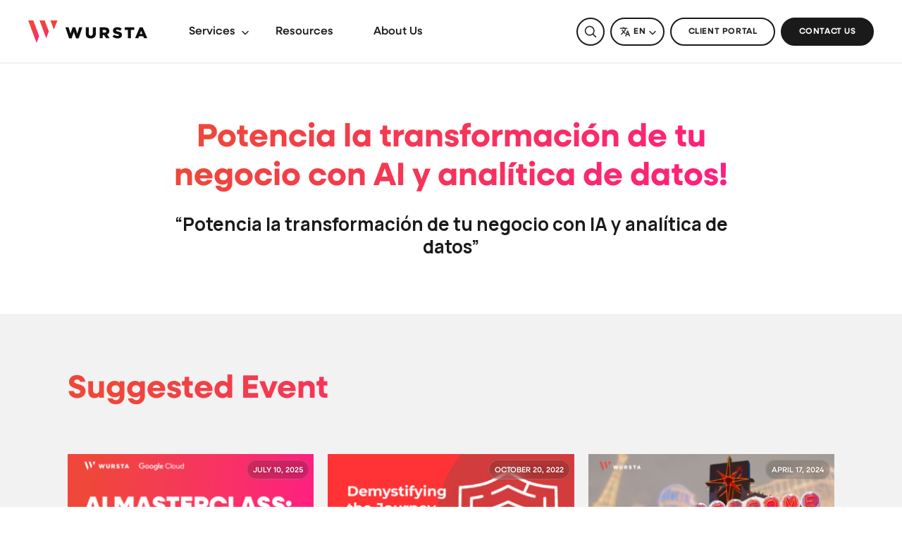

--- FILE ---
content_type: text/html; charset=UTF-8
request_url: https://wursta.com/about/events/gracias-por-registrarte-al-evento-potencia-la-transformacion-de-tu-negocio-con-ai-y-analitica-de-datos/
body_size: 21441
content:
<!doctype html>
<html dir="ltr" lang="en-US" prefix="og: https://ogp.me/ns#" class="no-js">
<head><meta charset="UTF-8"><script>if(navigator.userAgent.match(/MSIE|Internet Explorer/i)||navigator.userAgent.match(/Trident\/7\..*?rv:11/i)){var href=document.location.href;if(!href.match(/[?&]nowprocket/)){if(href.indexOf("?")==-1){if(href.indexOf("#")==-1){document.location.href=href+"?nowprocket=1"}else{document.location.href=href.replace("#","?nowprocket=1#")}}else{if(href.indexOf("#")==-1){document.location.href=href+"&nowprocket=1"}else{document.location.href=href.replace("#","&nowprocket=1#")}}}}</script><script>(()=>{class RocketLazyLoadScripts{constructor(){this.v="2.0.3",this.userEvents=["keydown","keyup","mousedown","mouseup","mousemove","mouseover","mouseenter","mouseout","mouseleave","touchmove","touchstart","touchend","touchcancel","wheel","click","dblclick","input","visibilitychange"],this.attributeEvents=["onblur","onclick","oncontextmenu","ondblclick","onfocus","onmousedown","onmouseenter","onmouseleave","onmousemove","onmouseout","onmouseover","onmouseup","onmousewheel","onscroll","onsubmit"]}async t(){this.i(),this.o(),/iP(ad|hone)/.test(navigator.userAgent)&&this.h(),this.u(),this.l(this),this.m(),this.k(this),this.p(this),this._(),await Promise.all([this.R(),this.L()]),this.lastBreath=Date.now(),this.S(this),this.P(),this.D(),this.O(),this.M(),await this.C(this.delayedScripts.normal),await this.C(this.delayedScripts.defer),await this.C(this.delayedScripts.async),this.F("domReady"),await this.T(),await this.j(),await this.I(),this.F("windowLoad"),await this.A(),window.dispatchEvent(new Event("rocket-allScriptsLoaded")),this.everythingLoaded=!0,this.lastTouchEnd&&await new Promise((t=>setTimeout(t,500-Date.now()+this.lastTouchEnd))),this.H(),this.F("all"),this.U(),this.W()}i(){this.CSPIssue=sessionStorage.getItem("rocketCSPIssue"),document.addEventListener("securitypolicyviolation",(t=>{this.CSPIssue||"script-src-elem"!==t.violatedDirective||"data"!==t.blockedURI||(this.CSPIssue=!0,sessionStorage.setItem("rocketCSPIssue",!0))}),{isRocket:!0})}o(){window.addEventListener("pageshow",(t=>{this.persisted=t.persisted,this.realWindowLoadedFired=!0}),{isRocket:!0}),window.addEventListener("pagehide",(()=>{this.onFirstUserAction=null}),{isRocket:!0})}h(){let t;function e(e){t=e}window.addEventListener("touchstart",e,{isRocket:!0}),window.addEventListener("touchend",(function i(o){Math.abs(o.changedTouches[0].pageX-t.changedTouches[0].pageX)<10&&Math.abs(o.changedTouches[0].pageY-t.changedTouches[0].pageY)<10&&o.timeStamp-t.timeStamp<200&&(o.target.dispatchEvent(new PointerEvent("click",{target:o.target,bubbles:!0,cancelable:!0,detail:1})),event.preventDefault(),window.removeEventListener("touchstart",e,{isRocket:!0}),window.removeEventListener("touchend",i,{isRocket:!0}))}),{isRocket:!0})}q(t){this.userActionTriggered||("mousemove"!==t.type||this.firstMousemoveIgnored?"keyup"===t.type||"mouseover"===t.type||"mouseout"===t.type||(this.userActionTriggered=!0,this.onFirstUserAction&&this.onFirstUserAction()):this.firstMousemoveIgnored=!0),"click"===t.type&&t.preventDefault(),this.savedUserEvents.length>0&&(t.stopPropagation(),t.stopImmediatePropagation()),"touchstart"===this.lastEvent&&"touchend"===t.type&&(this.lastTouchEnd=Date.now()),"click"===t.type&&(this.lastTouchEnd=0),this.lastEvent=t.type,this.savedUserEvents.push(t)}u(){this.savedUserEvents=[],this.userEventHandler=this.q.bind(this),this.userEvents.forEach((t=>window.addEventListener(t,this.userEventHandler,{passive:!1,isRocket:!0})))}U(){this.userEvents.forEach((t=>window.removeEventListener(t,this.userEventHandler,{passive:!1,isRocket:!0}))),this.savedUserEvents.forEach((t=>{t.target.dispatchEvent(new window[t.constructor.name](t.type,t))}))}m(){this.eventsMutationObserver=new MutationObserver((t=>{const e="return false";for(const i of t){if("attributes"===i.type){const t=i.target.getAttribute(i.attributeName);t&&t!==e&&(i.target.setAttribute("data-rocket-"+i.attributeName,t),i.target["rocket"+i.attributeName]=new Function("event",t),i.target.setAttribute(i.attributeName,e))}"childList"===i.type&&i.addedNodes.forEach((t=>{if(t.nodeType===Node.ELEMENT_NODE)for(const i of t.attributes)this.attributeEvents.includes(i.name)&&i.value&&""!==i.value&&(t.setAttribute("data-rocket-"+i.name,i.value),t["rocket"+i.name]=new Function("event",i.value),t.setAttribute(i.name,e))}))}})),this.eventsMutationObserver.observe(document,{subtree:!0,childList:!0,attributeFilter:this.attributeEvents})}H(){this.eventsMutationObserver.disconnect(),this.attributeEvents.forEach((t=>{document.querySelectorAll("[data-rocket-"+t+"]").forEach((e=>{e.setAttribute(t,e.getAttribute("data-rocket-"+t)),e.removeAttribute("data-rocket-"+t)}))}))}k(t){Object.defineProperty(HTMLElement.prototype,"onclick",{get(){return this.rocketonclick||null},set(e){this.rocketonclick=e,this.setAttribute(t.everythingLoaded?"onclick":"data-rocket-onclick","this.rocketonclick(event)")}})}S(t){function e(e,i){let o=e[i];e[i]=null,Object.defineProperty(e,i,{get:()=>o,set(s){t.everythingLoaded?o=s:e["rocket"+i]=o=s}})}e(document,"onreadystatechange"),e(window,"onload"),e(window,"onpageshow");try{Object.defineProperty(document,"readyState",{get:()=>t.rocketReadyState,set(e){t.rocketReadyState=e},configurable:!0}),document.readyState="loading"}catch(t){console.log("WPRocket DJE readyState conflict, bypassing")}}l(t){this.originalAddEventListener=EventTarget.prototype.addEventListener,this.originalRemoveEventListener=EventTarget.prototype.removeEventListener,this.savedEventListeners=[],EventTarget.prototype.addEventListener=function(e,i,o){o&&o.isRocket||!t.B(e,this)&&!t.userEvents.includes(e)||t.B(e,this)&&!t.userActionTriggered||e.startsWith("rocket-")||t.everythingLoaded?t.originalAddEventListener.call(this,e,i,o):t.savedEventListeners.push({target:this,remove:!1,type:e,func:i,options:o})},EventTarget.prototype.removeEventListener=function(e,i,o){o&&o.isRocket||!t.B(e,this)&&!t.userEvents.includes(e)||t.B(e,this)&&!t.userActionTriggered||e.startsWith("rocket-")||t.everythingLoaded?t.originalRemoveEventListener.call(this,e,i,o):t.savedEventListeners.push({target:this,remove:!0,type:e,func:i,options:o})}}F(t){"all"===t&&(EventTarget.prototype.addEventListener=this.originalAddEventListener,EventTarget.prototype.removeEventListener=this.originalRemoveEventListener),this.savedEventListeners=this.savedEventListeners.filter((e=>{let i=e.type,o=e.target||window;return"domReady"===t&&"DOMContentLoaded"!==i&&"readystatechange"!==i||("windowLoad"===t&&"load"!==i&&"readystatechange"!==i&&"pageshow"!==i||(this.B(i,o)&&(i="rocket-"+i),e.remove?o.removeEventListener(i,e.func,e.options):o.addEventListener(i,e.func,e.options),!1))}))}p(t){let e;function i(e){return t.everythingLoaded?e:e.split(" ").map((t=>"load"===t||t.startsWith("load.")?"rocket-jquery-load":t)).join(" ")}function o(o){function s(e){const s=o.fn[e];o.fn[e]=o.fn.init.prototype[e]=function(){return this[0]===window&&t.userActionTriggered&&("string"==typeof arguments[0]||arguments[0]instanceof String?arguments[0]=i(arguments[0]):"object"==typeof arguments[0]&&Object.keys(arguments[0]).forEach((t=>{const e=arguments[0][t];delete arguments[0][t],arguments[0][i(t)]=e}))),s.apply(this,arguments),this}}if(o&&o.fn&&!t.allJQueries.includes(o)){const e={DOMContentLoaded:[],"rocket-DOMContentLoaded":[]};for(const t in e)document.addEventListener(t,(()=>{e[t].forEach((t=>t()))}),{isRocket:!0});o.fn.ready=o.fn.init.prototype.ready=function(i){function s(){parseInt(o.fn.jquery)>2?setTimeout((()=>i.bind(document)(o))):i.bind(document)(o)}return t.realDomReadyFired?!t.userActionTriggered||t.fauxDomReadyFired?s():e["rocket-DOMContentLoaded"].push(s):e.DOMContentLoaded.push(s),o([])},s("on"),s("one"),s("off"),t.allJQueries.push(o)}e=o}t.allJQueries=[],o(window.jQuery),Object.defineProperty(window,"jQuery",{get:()=>e,set(t){o(t)}})}P(){const t=new Map;document.write=document.writeln=function(e){const i=document.currentScript,o=document.createRange(),s=i.parentElement;let n=t.get(i);void 0===n&&(n=i.nextSibling,t.set(i,n));const c=document.createDocumentFragment();o.setStart(c,0),c.appendChild(o.createContextualFragment(e)),s.insertBefore(c,n)}}async R(){return new Promise((t=>{this.userActionTriggered?t():this.onFirstUserAction=t}))}async L(){return new Promise((t=>{document.addEventListener("DOMContentLoaded",(()=>{this.realDomReadyFired=!0,t()}),{isRocket:!0})}))}async I(){return this.realWindowLoadedFired?Promise.resolve():new Promise((t=>{window.addEventListener("load",t,{isRocket:!0})}))}M(){this.pendingScripts=[];this.scriptsMutationObserver=new MutationObserver((t=>{for(const e of t)e.addedNodes.forEach((t=>{"SCRIPT"!==t.tagName||t.noModule||t.isWPRocket||this.pendingScripts.push({script:t,promise:new Promise((e=>{const i=()=>{const i=this.pendingScripts.findIndex((e=>e.script===t));i>=0&&this.pendingScripts.splice(i,1),e()};t.addEventListener("load",i,{isRocket:!0}),t.addEventListener("error",i,{isRocket:!0}),setTimeout(i,1e3)}))})}))})),this.scriptsMutationObserver.observe(document,{childList:!0,subtree:!0})}async j(){await this.J(),this.pendingScripts.length?(await this.pendingScripts[0].promise,await this.j()):this.scriptsMutationObserver.disconnect()}D(){this.delayedScripts={normal:[],async:[],defer:[]},document.querySelectorAll("script[type$=rocketlazyloadscript]").forEach((t=>{t.hasAttribute("data-rocket-src")?t.hasAttribute("async")&&!1!==t.async?this.delayedScripts.async.push(t):t.hasAttribute("defer")&&!1!==t.defer||"module"===t.getAttribute("data-rocket-type")?this.delayedScripts.defer.push(t):this.delayedScripts.normal.push(t):this.delayedScripts.normal.push(t)}))}async _(){await this.L();let t=[];document.querySelectorAll("script[type$=rocketlazyloadscript][data-rocket-src]").forEach((e=>{let i=e.getAttribute("data-rocket-src");if(i&&!i.startsWith("data:")){i.startsWith("//")&&(i=location.protocol+i);try{const o=new URL(i).origin;o!==location.origin&&t.push({src:o,crossOrigin:e.crossOrigin||"module"===e.getAttribute("data-rocket-type")})}catch(t){}}})),t=[...new Map(t.map((t=>[JSON.stringify(t),t]))).values()],this.N(t,"preconnect")}async $(t){if(await this.G(),!0!==t.noModule||!("noModule"in HTMLScriptElement.prototype))return new Promise((e=>{let i;function o(){(i||t).setAttribute("data-rocket-status","executed"),e()}try{if(navigator.userAgent.includes("Firefox/")||""===navigator.vendor||this.CSPIssue)i=document.createElement("script"),[...t.attributes].forEach((t=>{let e=t.nodeName;"type"!==e&&("data-rocket-type"===e&&(e="type"),"data-rocket-src"===e&&(e="src"),i.setAttribute(e,t.nodeValue))})),t.text&&(i.text=t.text),t.nonce&&(i.nonce=t.nonce),i.hasAttribute("src")?(i.addEventListener("load",o,{isRocket:!0}),i.addEventListener("error",(()=>{i.setAttribute("data-rocket-status","failed-network"),e()}),{isRocket:!0}),setTimeout((()=>{i.isConnected||e()}),1)):(i.text=t.text,o()),i.isWPRocket=!0,t.parentNode.replaceChild(i,t);else{const i=t.getAttribute("data-rocket-type"),s=t.getAttribute("data-rocket-src");i?(t.type=i,t.removeAttribute("data-rocket-type")):t.removeAttribute("type"),t.addEventListener("load",o,{isRocket:!0}),t.addEventListener("error",(i=>{this.CSPIssue&&i.target.src.startsWith("data:")?(console.log("WPRocket: CSP fallback activated"),t.removeAttribute("src"),this.$(t).then(e)):(t.setAttribute("data-rocket-status","failed-network"),e())}),{isRocket:!0}),s?(t.fetchPriority="high",t.removeAttribute("data-rocket-src"),t.src=s):t.src="data:text/javascript;base64,"+window.btoa(unescape(encodeURIComponent(t.text)))}}catch(i){t.setAttribute("data-rocket-status","failed-transform"),e()}}));t.setAttribute("data-rocket-status","skipped")}async C(t){const e=t.shift();return e?(e.isConnected&&await this.$(e),this.C(t)):Promise.resolve()}O(){this.N([...this.delayedScripts.normal,...this.delayedScripts.defer,...this.delayedScripts.async],"preload")}N(t,e){this.trash=this.trash||[];let i=!0;var o=document.createDocumentFragment();t.forEach((t=>{const s=t.getAttribute&&t.getAttribute("data-rocket-src")||t.src;if(s&&!s.startsWith("data:")){const n=document.createElement("link");n.href=s,n.rel=e,"preconnect"!==e&&(n.as="script",n.fetchPriority=i?"high":"low"),t.getAttribute&&"module"===t.getAttribute("data-rocket-type")&&(n.crossOrigin=!0),t.crossOrigin&&(n.crossOrigin=t.crossOrigin),t.integrity&&(n.integrity=t.integrity),t.nonce&&(n.nonce=t.nonce),o.appendChild(n),this.trash.push(n),i=!1}})),document.head.appendChild(o)}W(){this.trash.forEach((t=>t.remove()))}async T(){try{document.readyState="interactive"}catch(t){}this.fauxDomReadyFired=!0;try{await this.G(),document.dispatchEvent(new Event("rocket-readystatechange")),await this.G(),document.rocketonreadystatechange&&document.rocketonreadystatechange(),await this.G(),document.dispatchEvent(new Event("rocket-DOMContentLoaded")),await this.G(),window.dispatchEvent(new Event("rocket-DOMContentLoaded"))}catch(t){console.error(t)}}async A(){try{document.readyState="complete"}catch(t){}try{await this.G(),document.dispatchEvent(new Event("rocket-readystatechange")),await this.G(),document.rocketonreadystatechange&&document.rocketonreadystatechange(),await this.G(),window.dispatchEvent(new Event("rocket-load")),await this.G(),window.rocketonload&&window.rocketonload(),await this.G(),this.allJQueries.forEach((t=>t(window).trigger("rocket-jquery-load"))),await this.G();const t=new Event("rocket-pageshow");t.persisted=this.persisted,window.dispatchEvent(t),await this.G(),window.rocketonpageshow&&window.rocketonpageshow({persisted:this.persisted})}catch(t){console.error(t)}}async G(){Date.now()-this.lastBreath>45&&(await this.J(),this.lastBreath=Date.now())}async J(){return document.hidden?new Promise((t=>setTimeout(t))):new Promise((t=>requestAnimationFrame(t)))}B(t,e){return e===document&&"readystatechange"===t||(e===document&&"DOMContentLoaded"===t||(e===window&&"DOMContentLoaded"===t||(e===window&&"load"===t||e===window&&"pageshow"===t)))}static run(){(new RocketLazyLoadScripts).t()}}RocketLazyLoadScripts.run()})();</script>
	
	<meta name="viewport" content="width=device-width, initial-scale=1">
	<meta class="foundation-mq">
	<link rel="profile" href="http://gmpg.org/xfn/11">

	<!-- Google Tag Manager -->
	<script type="rocketlazyloadscript">
	(function(w,d,s,l,i){w[l]=w[l]||[];w[l].push({'gtm.start':new Date().getTime(),event:'gtm.js'});
	var f=d.getElementsByTagName(s)[0],j=d.createElement(s),dl=l!='dataLayer'?'&l='+l:'';
	j.async=true;j.src='https://www.googletagmanager.com/gtm.js?id='+i+dl;
	f.parentNode.insertBefore(j,f);
	})(window,document,'script','dataLayer','GTM-4LPJ10CYHE');
	</script>
	<!-- End Google Tag Manager -->

	<!-- Google Analytics (gtag.js) -->
	<script type="text/plain" data-service="google-analytics" data-category="statistics" async data-cmplz-src="https://www.googletagmanager.com/gtag/js?id=G-4LPJ10CYHE"></script>
	<script type="rocketlazyloadscript">
	window.dataLayer = window.dataLayer || [];
	function gtag(){dataLayer.push(arguments);}
	gtag('js', new Date());
	gtag('config', 'G-4LPJ10CYHE');
	</script>
	<!-- End Google Analytics (gtag.js) -->

	<!-- <meta name="google-site-verification" content="SEARCH_CONSOLE_KEY" /> -->

	<link rel="pingback" href="https://wursta.com/xmlrpc.php">

	<link rel="preconnect" href="https://fonts.googleapis.com">
	<link rel="preconnect" href="https://fonts.gstatic.com" crossorigin>
	
	<link data-minify="1" rel="stylesheet" async href="https://wursta.com/wp-content/cache/min/1/blf5qgq.css?ver=1766510603">

	<title>Gracias por registrarte al Evento “Potencia la transformación de tu negocio con IA y analítica de datos” - The Wursta Corporation</title>
<link crossorigin data-rocket-preconnect href="https://fonts.googleapis.com" rel="preconnect">
<link data-rocket-preload as="style" href="https://fonts.googleapis.com/css2?family=Manrope:wght@400..800&#038;display=swap" rel="preload">
<link href="https://fonts.googleapis.com/css2?family=Manrope:wght@400..800&#038;display=swap" media="print" onload="this.media=&#039;all&#039;" rel="stylesheet">
<noscript><link rel="stylesheet" href="https://fonts.googleapis.com/css2?family=Manrope:wght@400..800&#038;display=swap"></noscript><link rel="preload" data-rocket-preload as="image" href="https://wursta.com/wp-content/uploads/2024/03/2024_MandalayBay-360x216.png" fetchpriority="high">

		<!-- All in One SEO 4.9.3 - aioseo.com -->
	<meta name="robots" content="max-image-preview:large" />
	<link rel="canonical" href="https://wursta.com/about/events/gracias-por-registrarte-al-evento-potencia-la-transformacion-de-tu-negocio-con-ai-y-analitica-de-datos/" />
	<meta name="generator" content="All in One SEO (AIOSEO) 4.9.3" />
		<meta property="og:locale" content="en_US" />
		<meta property="og:site_name" content="The Wursta Corporation - Driving business growth through technology" />
		<meta property="og:type" content="article" />
		<meta property="og:title" content="Gracias por registrarte al Evento “Potencia la transformación de tu negocio con IA y analítica de datos” - The Wursta Corporation" />
		<meta property="og:url" content="https://wursta.com/about/events/gracias-por-registrarte-al-evento-potencia-la-transformacion-de-tu-negocio-con-ai-y-analitica-de-datos/" />
		<meta property="og:image" content="https://wursta.com/wp-content/uploads/2025/04/OpenGraph-tiny-2.png" />
		<meta property="og:image:secure_url" content="https://wursta.com/wp-content/uploads/2025/04/OpenGraph-tiny-2.png" />
		<meta property="og:image:width" content="1200" />
		<meta property="og:image:height" content="630" />
		<meta property="article:published_time" content="2023-09-21T13:38:00+00:00" />
		<meta property="article:modified_time" content="2024-01-24T17:11:01+00:00" />
		<meta property="article:publisher" content="https://www.facebook.com/wurstaco/" />
		<meta name="twitter:card" content="summary_large_image" />
		<meta name="twitter:title" content="Gracias por registrarte al Evento “Potencia la transformación de tu negocio con IA y analítica de datos” - The Wursta Corporation" />
		<meta name="twitter:image" content="https://wursta.com/wp-content/uploads/2025/04/OpenGraph-tiny-2.png" />
		<script type="application/ld+json" class="aioseo-schema">
			{"@context":"https:\/\/schema.org","@graph":[{"@type":"BreadcrumbList","@id":"https:\/\/wursta.com\/about\/events\/gracias-por-registrarte-al-evento-potencia-la-transformacion-de-tu-negocio-con-ai-y-analitica-de-datos\/#breadcrumblist","itemListElement":[{"@type":"ListItem","@id":"https:\/\/wursta.com#listItem","position":1,"name":"Home","item":"https:\/\/wursta.com","nextItem":{"@type":"ListItem","@id":"https:\/\/wursta.com\/about\/#listItem","name":"About"}},{"@type":"ListItem","@id":"https:\/\/wursta.com\/about\/#listItem","position":2,"name":"About","item":"https:\/\/wursta.com\/about\/","nextItem":{"@type":"ListItem","@id":"https:\/\/wursta.com\/about\/events\/#listItem","name":"Events"},"previousItem":{"@type":"ListItem","@id":"https:\/\/wursta.com#listItem","name":"Home"}},{"@type":"ListItem","@id":"https:\/\/wursta.com\/about\/events\/#listItem","position":3,"name":"Events","item":"https:\/\/wursta.com\/about\/events\/","nextItem":{"@type":"ListItem","@id":"https:\/\/wursta.com\/about\/events\/gracias-por-registrarte-al-evento-potencia-la-transformacion-de-tu-negocio-con-ai-y-analitica-de-datos\/#listItem","name":"Gracias por registrarte al Evento &#8220;Potencia la transformaci\u00f3n de tu negocio con IA y anal\u00edtica de datos&#8221;"},"previousItem":{"@type":"ListItem","@id":"https:\/\/wursta.com\/about\/#listItem","name":"About"}},{"@type":"ListItem","@id":"https:\/\/wursta.com\/about\/events\/gracias-por-registrarte-al-evento-potencia-la-transformacion-de-tu-negocio-con-ai-y-analitica-de-datos\/#listItem","position":4,"name":"Gracias por registrarte al Evento &#8220;Potencia la transformaci\u00f3n de tu negocio con IA y anal\u00edtica de datos&#8221;","previousItem":{"@type":"ListItem","@id":"https:\/\/wursta.com\/about\/events\/#listItem","name":"Events"}}]},{"@type":"Organization","@id":"https:\/\/wursta.com\/#organization","name":"The Wursta Corporation","description":"Driving business growth through technology","url":"https:\/\/wursta.com\/","sameAs":["https:\/\/www.facebook.com\/wurstaco\/","https:\/\/www.instagram.com\/wurstaco\/","https:\/\/www.youtube.com\/channel\/UCzA4cbsZvPL6tXib3clu1Ug","https:\/\/www.linkedin.com\/company\/the-wursta-corporation"]},{"@type":"WebPage","@id":"https:\/\/wursta.com\/about\/events\/gracias-por-registrarte-al-evento-potencia-la-transformacion-de-tu-negocio-con-ai-y-analitica-de-datos\/#webpage","url":"https:\/\/wursta.com\/about\/events\/gracias-por-registrarte-al-evento-potencia-la-transformacion-de-tu-negocio-con-ai-y-analitica-de-datos\/","name":"Gracias por registrarte al Evento \u201cPotencia la transformaci\u00f3n de tu negocio con IA y anal\u00edtica de datos\u201d - The Wursta Corporation","inLanguage":"en-US","isPartOf":{"@id":"https:\/\/wursta.com\/#website"},"breadcrumb":{"@id":"https:\/\/wursta.com\/about\/events\/gracias-por-registrarte-al-evento-potencia-la-transformacion-de-tu-negocio-con-ai-y-analitica-de-datos\/#breadcrumblist"},"datePublished":"2023-09-21T13:38:00+00:00","dateModified":"2024-01-24T17:11:01+00:00"},{"@type":"WebSite","@id":"https:\/\/wursta.com\/#website","url":"https:\/\/wursta.com\/","name":"The Wursta Corporation","description":"Driving business growth through technology","inLanguage":"en-US","publisher":{"@id":"https:\/\/wursta.com\/#organization"}}]}
		</script>
		<!-- All in One SEO -->

<link href='https://fonts.gstatic.com' crossorigin rel='preconnect' />
<link rel="alternate" type="application/rss+xml" title="The Wursta Corporation &raquo; Feed" href="https://wursta.com/feed/" />
<link rel="alternate" type="application/rss+xml" title="The Wursta Corporation &raquo; Comments Feed" href="https://wursta.com/comments/feed/" />
<link rel="alternate" title="oEmbed (JSON)" type="application/json+oembed" href="https://wursta.com/wp-json/oembed/1.0/embed?url=https%3A%2F%2Fwursta.com%2Fabout%2Fevents%2Fgracias-por-registrarte-al-evento-potencia-la-transformacion-de-tu-negocio-con-ai-y-analitica-de-datos%2F" />
<link rel="alternate" title="oEmbed (XML)" type="text/xml+oembed" href="https://wursta.com/wp-json/oembed/1.0/embed?url=https%3A%2F%2Fwursta.com%2Fabout%2Fevents%2Fgracias-por-registrarte-al-evento-potencia-la-transformacion-de-tu-negocio-con-ai-y-analitica-de-datos%2F&#038;format=xml" />
<style id='wp-img-auto-sizes-contain-inline-css' type='text/css'>
img:is([sizes=auto i],[sizes^="auto," i]){contain-intrinsic-size:3000px 1500px}
/*# sourceURL=wp-img-auto-sizes-contain-inline-css */
</style>
<style id='classic-theme-styles-inline-css' type='text/css'>
.wp-block-button__link{background-color:#32373c;border-radius:9999px;box-shadow:none;color:#fff;font-size:1.125em;padding:calc(.667em + 2px) calc(1.333em + 2px);text-decoration:none}.wp-block-file__button{background:#32373c;color:#fff}.wp-block-accordion-heading{margin:0}.wp-block-accordion-heading__toggle{background-color:inherit!important;color:inherit!important}.wp-block-accordion-heading__toggle:not(:focus-visible){outline:none}.wp-block-accordion-heading__toggle:focus,.wp-block-accordion-heading__toggle:hover{background-color:inherit!important;border:none;box-shadow:none;color:inherit;padding:var(--wp--preset--spacing--20,1em) 0;text-decoration:none}.wp-block-accordion-heading__toggle:focus-visible{outline:auto;outline-offset:0}
/*# sourceURL=https://wursta.com/wp-content/plugins/gutenberg/build/styles/block-library/classic.css */
</style>
<link rel='stylesheet' id='cmplz-general-css' href='https://wursta.com/wp-content/plugins/complianz-gdpr/assets/css/cookieblocker.min.css?ver=1752256227'  media='all' />
<link data-minify="1" rel='stylesheet' id='cms-navigation-style-base-css' href='https://wursta.com/wp-content/cache/min/1/wp-content/plugins/wpml-cms-nav/res/css/cms-navigation-base.css?ver=1766510603'  media='screen' />
<link data-minify="1" rel='stylesheet' id='cms-navigation-style-css' href='https://wursta.com/wp-content/cache/min/1/wp-content/plugins/wpml-cms-nav/res/css/cms-navigation.css?ver=1766510603'  media='screen' />
<link data-minify="1" rel='stylesheet' id='styles-minified-css' href='https://wursta.com/wp-content/cache/min/1/wp-content/themes/CircleClickWP/dist/css/styles.min.css?ver=1766510727'  media='all' />
<style id='styles-minified-inline-css' type='text/css'>
.page-template-template-events #main .watch-on-demand-form iframe{height:1100px !important;min-height:1100px !important;max-height:none !important;}.page-template-template-events #main .watch-on-demand-form{margin-bottom:60px;}.watch-on-demand-form{margin-bottom:60px;}.watch-on-demand-form iframe{height:1100px !important;min-height:1100px !important;max-height:none !important;}
/*# sourceURL=styles-minified-inline-css */
</style>
<style id='rocket-lazyload-inline-css' type='text/css'>
.rll-youtube-player{position:relative;padding-bottom:56.23%;height:0;overflow:hidden;max-width:100%;}.rll-youtube-player:focus-within{outline: 2px solid currentColor;outline-offset: 5px;}.rll-youtube-player iframe{position:absolute;top:0;left:0;width:100%;height:100%;z-index:100;background:0 0}.rll-youtube-player img{bottom:0;display:block;left:0;margin:auto;max-width:100%;width:100%;position:absolute;right:0;top:0;border:none;height:auto;-webkit-transition:.4s all;-moz-transition:.4s all;transition:.4s all}.rll-youtube-player img:hover{-webkit-filter:brightness(75%)}.rll-youtube-player .play{height:100%;width:100%;left:0;top:0;position:absolute;background:url(https://wursta.com/wp-content/plugins/wp-rocket/assets/img/youtube.png) no-repeat center;background-color: transparent !important;cursor:pointer;border:none;}
/*# sourceURL=rocket-lazyload-inline-css */
</style>
<meta name="generator" content="WPML ver:4.8.6 stt:1,2;" />
			<style>.cmplz-hidden {
					display: none !important;
				}</style>
		<script type="rocketlazyloadscript">
		(function(h,o,t,j,a,r){
			h.hj=h.hj||function(){(h.hj.q=h.hj.q||[]).push(arguments)};
			h._hjSettings={hjid:5290494,hjsv:5};
			a=o.getElementsByTagName('head')[0];
			r=o.createElement('script');r.async=1;
			r.src=t+h._hjSettings.hjid+j+h._hjSettings.hjsv;
			a.appendChild(r);
		})(window,document,'//static.hotjar.com/c/hotjar-','.js?sv=');
		</script>
		<link rel="icon" href="https://wursta.com/wp-content/uploads/2024/07/cropped-Asset-3-32x32.png" sizes="32x32" />
<link rel="icon" href="https://wursta.com/wp-content/uploads/2024/07/cropped-Asset-3-192x192.png" sizes="192x192" />
<link rel="apple-touch-icon" href="https://wursta.com/wp-content/uploads/2024/07/cropped-Asset-3-180x180.png" />
<meta name="msapplication-TileImage" content="https://wursta.com/wp-content/uploads/2024/07/cropped-Asset-3-270x270.png" />
<noscript><style id="rocket-lazyload-nojs-css">.rll-youtube-player, [data-lazy-src]{display:none !important;}</style></noscript>
	<!-- Google Tag Manager -->
<script type="rocketlazyloadscript">(function(w,d,s,l,i){w[l]=w[l]||[];w[l].push({'gtm.start':
new Date().getTime(),event:'gtm.js'});var f=d.getElementsByTagName(s)[0],
j=d.createElement(s),dl=l!='dataLayer'?'&l='+l:'';j.async=true;j.src=
'https://www.googletagmanager.com/gtm.js?id='+i+dl;f.parentNode.insertBefore(j,f);
})(window,document,'script','dataLayer','GTM-TK8NB6M');</script>
<!-- End Google Tag Manager -->
	<noscript>
	<style>
		[data-aos] {
			opacity: 1 !important;
			transform: translate(0) scale(1) !important;	
		}
	</style>
</noscript>	<script type="rocketlazyloadscript">
	document.documentElement.className = "js";
</script>	<script type="rocketlazyloadscript">
!function(t){"use strict";t.loadCSS||(t.loadCSS=function(){});var e=loadCSS.relpreload={};if(e.support=function(){var e;try{e=t.document.createElement("link").relList.supports("preload")}catch(t){e=!1}return function(){return e}}(),e.bindMediaToggle=function(t){var e=t.media||"all";function a(){t.media=e}t.addEventListener?t.addEventListener("load",a):t.attachEvent&&t.attachEvent("onload",a),setTimeout(function(){t.rel="stylesheet",t.media="only x"}),setTimeout(a,3e3)},e.poly=function(){if(!e.support())for(var a=t.document.getElementsByTagName("link"),n=0;n<a.length;n++){var o=a[n];"preload"!==o.rel||"style"!==o.getAttribute("as")||o.getAttribute("data-loadcss")||(o.setAttribute("data-loadcss",!0),e.bindMediaToggle(o))}},!e.support()){e.poly();var a=t.setInterval(e.poly,500);t.addEventListener?t.addEventListener("load",function(){e.poly(),t.clearInterval(a)}):t.attachEvent&&t.attachEvent("onload",function(){e.poly(),t.clearInterval(a)})}"undefined"!=typeof exports?exports.loadCSS=loadCSS:t.loadCSS=loadCSS}("undefined"!=typeof global?global:this);
</script>
<style id='global-styles-inline-css' type='text/css'>
:root{--wp--preset--aspect-ratio--square: 1;--wp--preset--aspect-ratio--4-3: 4/3;--wp--preset--aspect-ratio--3-4: 3/4;--wp--preset--aspect-ratio--3-2: 3/2;--wp--preset--aspect-ratio--2-3: 2/3;--wp--preset--aspect-ratio--16-9: 16/9;--wp--preset--aspect-ratio--9-16: 9/16;--wp--preset--color--black: #000000;--wp--preset--color--cyan-bluish-gray: #abb8c3;--wp--preset--color--white: #ffffff;--wp--preset--color--pale-pink: #f78da7;--wp--preset--color--vivid-red: #cf2e2e;--wp--preset--color--luminous-vivid-orange: #ff6900;--wp--preset--color--luminous-vivid-amber: #fcb900;--wp--preset--color--light-green-cyan: #7bdcb5;--wp--preset--color--vivid-green-cyan: #00d084;--wp--preset--color--pale-cyan-blue: #8ed1fc;--wp--preset--color--vivid-cyan-blue: #0693e3;--wp--preset--color--vivid-purple: #9b51e0;--wp--preset--gradient--vivid-cyan-blue-to-vivid-purple: linear-gradient(135deg,rgb(6,147,227) 0%,rgb(155,81,224) 100%);--wp--preset--gradient--light-green-cyan-to-vivid-green-cyan: linear-gradient(135deg,rgb(122,220,180) 0%,rgb(0,208,130) 100%);--wp--preset--gradient--luminous-vivid-amber-to-luminous-vivid-orange: linear-gradient(135deg,rgb(252,185,0) 0%,rgb(255,105,0) 100%);--wp--preset--gradient--luminous-vivid-orange-to-vivid-red: linear-gradient(135deg,rgb(255,105,0) 0%,rgb(207,46,46) 100%);--wp--preset--gradient--very-light-gray-to-cyan-bluish-gray: linear-gradient(135deg,rgb(238,238,238) 0%,rgb(169,184,195) 100%);--wp--preset--gradient--cool-to-warm-spectrum: linear-gradient(135deg,rgb(74,234,220) 0%,rgb(151,120,209) 20%,rgb(207,42,186) 40%,rgb(238,44,130) 60%,rgb(251,105,98) 80%,rgb(254,248,76) 100%);--wp--preset--gradient--blush-light-purple: linear-gradient(135deg,rgb(255,206,236) 0%,rgb(152,150,240) 100%);--wp--preset--gradient--blush-bordeaux: linear-gradient(135deg,rgb(254,205,165) 0%,rgb(254,45,45) 50%,rgb(107,0,62) 100%);--wp--preset--gradient--luminous-dusk: linear-gradient(135deg,rgb(255,203,112) 0%,rgb(199,81,192) 50%,rgb(65,88,208) 100%);--wp--preset--gradient--pale-ocean: linear-gradient(135deg,rgb(255,245,203) 0%,rgb(182,227,212) 50%,rgb(51,167,181) 100%);--wp--preset--gradient--electric-grass: linear-gradient(135deg,rgb(202,248,128) 0%,rgb(113,206,126) 100%);--wp--preset--gradient--midnight: linear-gradient(135deg,rgb(2,3,129) 0%,rgb(40,116,252) 100%);--wp--preset--font-size--small: 13px;--wp--preset--font-size--medium: 20px;--wp--preset--font-size--large: 36px;--wp--preset--font-size--x-large: 42px;--wp--preset--spacing--20: 0.44rem;--wp--preset--spacing--30: 0.67rem;--wp--preset--spacing--40: 1rem;--wp--preset--spacing--50: 1.5rem;--wp--preset--spacing--60: 2.25rem;--wp--preset--spacing--70: 3.38rem;--wp--preset--spacing--80: 5.06rem;--wp--preset--shadow--natural: 6px 6px 9px rgba(0, 0, 0, 0.2);--wp--preset--shadow--deep: 12px 12px 50px rgba(0, 0, 0, 0.4);--wp--preset--shadow--sharp: 6px 6px 0px rgba(0, 0, 0, 0.2);--wp--preset--shadow--outlined: 6px 6px 0px -3px rgb(255, 255, 255), 6px 6px rgb(0, 0, 0);--wp--preset--shadow--crisp: 6px 6px 0px rgb(0, 0, 0);}:where(.is-layout-flex){gap: 0.5em;}:where(.is-layout-grid){gap: 0.5em;}body .is-layout-flex{display: flex;}.is-layout-flex{flex-wrap: wrap;align-items: center;}.is-layout-flex > :is(*, div){margin: 0;}body .is-layout-grid{display: grid;}.is-layout-grid > :is(*, div){margin: 0;}:where(.wp-block-columns.is-layout-flex){gap: 2em;}:where(.wp-block-columns.is-layout-grid){gap: 2em;}:where(.wp-block-post-template.is-layout-flex){gap: 1.25em;}:where(.wp-block-post-template.is-layout-grid){gap: 1.25em;}.has-black-color{color: var(--wp--preset--color--black) !important;}.has-cyan-bluish-gray-color{color: var(--wp--preset--color--cyan-bluish-gray) !important;}.has-white-color{color: var(--wp--preset--color--white) !important;}.has-pale-pink-color{color: var(--wp--preset--color--pale-pink) !important;}.has-vivid-red-color{color: var(--wp--preset--color--vivid-red) !important;}.has-luminous-vivid-orange-color{color: var(--wp--preset--color--luminous-vivid-orange) !important;}.has-luminous-vivid-amber-color{color: var(--wp--preset--color--luminous-vivid-amber) !important;}.has-light-green-cyan-color{color: var(--wp--preset--color--light-green-cyan) !important;}.has-vivid-green-cyan-color{color: var(--wp--preset--color--vivid-green-cyan) !important;}.has-pale-cyan-blue-color{color: var(--wp--preset--color--pale-cyan-blue) !important;}.has-vivid-cyan-blue-color{color: var(--wp--preset--color--vivid-cyan-blue) !important;}.has-vivid-purple-color{color: var(--wp--preset--color--vivid-purple) !important;}.has-black-background-color{background-color: var(--wp--preset--color--black) !important;}.has-cyan-bluish-gray-background-color{background-color: var(--wp--preset--color--cyan-bluish-gray) !important;}.has-white-background-color{background-color: var(--wp--preset--color--white) !important;}.has-pale-pink-background-color{background-color: var(--wp--preset--color--pale-pink) !important;}.has-vivid-red-background-color{background-color: var(--wp--preset--color--vivid-red) !important;}.has-luminous-vivid-orange-background-color{background-color: var(--wp--preset--color--luminous-vivid-orange) !important;}.has-luminous-vivid-amber-background-color{background-color: var(--wp--preset--color--luminous-vivid-amber) !important;}.has-light-green-cyan-background-color{background-color: var(--wp--preset--color--light-green-cyan) !important;}.has-vivid-green-cyan-background-color{background-color: var(--wp--preset--color--vivid-green-cyan) !important;}.has-pale-cyan-blue-background-color{background-color: var(--wp--preset--color--pale-cyan-blue) !important;}.has-vivid-cyan-blue-background-color{background-color: var(--wp--preset--color--vivid-cyan-blue) !important;}.has-vivid-purple-background-color{background-color: var(--wp--preset--color--vivid-purple) !important;}.has-black-border-color{border-color: var(--wp--preset--color--black) !important;}.has-cyan-bluish-gray-border-color{border-color: var(--wp--preset--color--cyan-bluish-gray) !important;}.has-white-border-color{border-color: var(--wp--preset--color--white) !important;}.has-pale-pink-border-color{border-color: var(--wp--preset--color--pale-pink) !important;}.has-vivid-red-border-color{border-color: var(--wp--preset--color--vivid-red) !important;}.has-luminous-vivid-orange-border-color{border-color: var(--wp--preset--color--luminous-vivid-orange) !important;}.has-luminous-vivid-amber-border-color{border-color: var(--wp--preset--color--luminous-vivid-amber) !important;}.has-light-green-cyan-border-color{border-color: var(--wp--preset--color--light-green-cyan) !important;}.has-vivid-green-cyan-border-color{border-color: var(--wp--preset--color--vivid-green-cyan) !important;}.has-pale-cyan-blue-border-color{border-color: var(--wp--preset--color--pale-cyan-blue) !important;}.has-vivid-cyan-blue-border-color{border-color: var(--wp--preset--color--vivid-cyan-blue) !important;}.has-vivid-purple-border-color{border-color: var(--wp--preset--color--vivid-purple) !important;}.has-vivid-cyan-blue-to-vivid-purple-gradient-background{background: var(--wp--preset--gradient--vivid-cyan-blue-to-vivid-purple) !important;}.has-light-green-cyan-to-vivid-green-cyan-gradient-background{background: var(--wp--preset--gradient--light-green-cyan-to-vivid-green-cyan) !important;}.has-luminous-vivid-amber-to-luminous-vivid-orange-gradient-background{background: var(--wp--preset--gradient--luminous-vivid-amber-to-luminous-vivid-orange) !important;}.has-luminous-vivid-orange-to-vivid-red-gradient-background{background: var(--wp--preset--gradient--luminous-vivid-orange-to-vivid-red) !important;}.has-very-light-gray-to-cyan-bluish-gray-gradient-background{background: var(--wp--preset--gradient--very-light-gray-to-cyan-bluish-gray) !important;}.has-cool-to-warm-spectrum-gradient-background{background: var(--wp--preset--gradient--cool-to-warm-spectrum) !important;}.has-blush-light-purple-gradient-background{background: var(--wp--preset--gradient--blush-light-purple) !important;}.has-blush-bordeaux-gradient-background{background: var(--wp--preset--gradient--blush-bordeaux) !important;}.has-luminous-dusk-gradient-background{background: var(--wp--preset--gradient--luminous-dusk) !important;}.has-pale-ocean-gradient-background{background: var(--wp--preset--gradient--pale-ocean) !important;}.has-electric-grass-gradient-background{background: var(--wp--preset--gradient--electric-grass) !important;}.has-midnight-gradient-background{background: var(--wp--preset--gradient--midnight) !important;}.has-small-font-size{font-size: var(--wp--preset--font-size--small) !important;}.has-medium-font-size{font-size: var(--wp--preset--font-size--medium) !important;}.has-large-font-size{font-size: var(--wp--preset--font-size--large) !important;}.has-x-large-font-size{font-size: var(--wp--preset--font-size--x-large) !important;}
/*# sourceURL=global-styles-inline-css */
</style>
<meta name="generator" content="WP Rocket 3.19.1.2" data-wpr-features="wpr_delay_js wpr_defer_js wpr_minify_js wpr_lazyload_images wpr_lazyload_iframes wpr_preconnect_external_domains wpr_oci wpr_image_dimensions wpr_minify_css wpr_preload_links wpr_desktop" /></head>

<body data-cmplz=1 class="wp-singular page-template page-template-pages page-template-template-event-thankyou page-template-pagestemplate-event-thankyou-php page page-id-4296 page-child parent-pageid-44 wp-theme-CircleClickWP">

	<!-- Google Tag Manager (noscript) -->
	<noscript><iframe src="https://www.googletagmanager.com/ns.html?id=GTM-4LPJ10CYHE"
	height="0" width="0" style="display:none;visibility:hidden"></iframe></noscript>
	<!-- End Google Tag Manager (noscript) -->

	<!-- Google Tag Manager (noscript) -->
<noscript><iframe src="https://www.googletagmanager.com/ns.html?id=GTM-TK8NB6M"
height="0" width="0" style="display:none;visibility:hidden"></iframe></noscript>
<!-- End Google Tag Manager (noscript) -->	

	<a id="skip-to-content" href="#main">Skip to main content</a>
	<div class="off-canvas-wrapper">

		
<div class="off-canvas position-top hide-for-xlarge" id="off-canvas" data-off-canvas data-trap-focus="true" data-transition="overlap" data-content-scroll="false"	>
	<h2 class="menu-title s4 ttu fw7 mb0">Client Services</h2><ul id="menu-client-services" class="vertical menu accordion-menu" data-accordion-menu><li id="menu-item-9145" class="menu-item menu-item-type-custom menu-item-object-custom menu-item-9145"><a href="https://portal.wursta.com/" class=""><img width="24" height="24" src="data:image/svg+xml,%3Csvg%20xmlns='http://www.w3.org/2000/svg'%20viewBox='0%200%2024%2024'%3E%3C/svg%3E" alt="" class="icon mr2" data-lazy-src="https://wursta.com/wp-content/uploads/2025/03/user-circle.svg" /><noscript><img width="24" height="24" src="https://wursta.com/wp-content/uploads/2025/03/user-circle.svg" alt="" class="icon mr2" /></noscript>Client Portal</a></li>
</ul>	<h2 class="menu-title s4 ttu fw7 mb0">Services</h2><ul id="menu-services" class="vertical menu accordion-menu" data-accordion-menu><li id="menu-item-9108" class="menu-item menu-item-type-post_type menu-item-object-page menu-item-has-children menu-item-9108"><a href="https://wursta.com/ai-solutions/" class=""><img width="24" height="24" src="data:image/svg+xml,%3Csvg%20xmlns='http://www.w3.org/2000/svg'%20viewBox='0%200%2024%2024'%3E%3C/svg%3E" alt="" class="icon mr2" data-lazy-src="https://wursta.com/wp-content/uploads/2025/03/ai.svg" /><noscript><img width="24" height="24" src="https://wursta.com/wp-content/uploads/2025/03/ai.svg" alt="" class="icon mr2" /></noscript>AI Solutions</a>
<ul class="vertical menu">
	<li id="menu-item-9114" class="menu-item menu-item-type-post_type menu-item-object-page menu-item-9114"><a href="https://wursta.com/ai-solutions/ai_custom_development/" class="">AI Custom Development</a></li>
	<li id="menu-item-9115" class="menu-item menu-item-type-post_type menu-item-object-page menu-item-9115"><a href="https://wursta.com/ai-solutions/ai-workshop/" class="">AI Solutions Workshop</a></li>
	<li id="menu-item-9116" class="menu-item menu-item-type-post_type menu-item-object-page menu-item-9116"><a href="https://wursta.com/ai-solutions/gemini-business-transformation-packages/" class="">Gemini Business Transformation Packages</a></li>
	<li id="menu-item-9117" class="menu-item menu-item-type-post_type menu-item-object-page menu-item-9117"><a href="https://wursta.com/ai-solutions/ai-solutions-for-retail/" class="">AI Solutions for Retail Discovery Concierge Suite</a></li>
</ul>
</li>
<li id="menu-item-9118" class="menu-item menu-item-type-post_type menu-item-object-page menu-item-has-children menu-item-9118"><a href="https://wursta.com/custom-development/" class=""><img width="24" height="24" src="data:image/svg+xml,%3Csvg%20xmlns='http://www.w3.org/2000/svg'%20viewBox='0%200%2024%2024'%3E%3C/svg%3E" alt="" class="icon mr2" data-lazy-src="https://wursta.com/wp-content/uploads/2025/03/custom-dev.svg" /><noscript><img width="24" height="24" src="https://wursta.com/wp-content/uploads/2025/03/custom-dev.svg" alt="" class="icon mr2" /></noscript>Custom Development</a>
<ul class="vertical menu">
	<li id="menu-item-9119" class="menu-item menu-item-type-post_type menu-item-object-page menu-item-9119"><a href="https://wursta.com/custom-development/application-development-modernization/" class="">Application Development &#038; Modernization</a></li>
</ul>
</li>
<li id="menu-item-9120" class="menu-item menu-item-type-post_type menu-item-object-page menu-item-has-children menu-item-9120"><a href="https://wursta.com/cloud-services/" class=""><img width="24" height="24" src="data:image/svg+xml,%3Csvg%20xmlns='http://www.w3.org/2000/svg'%20viewBox='0%200%2024%2024'%3E%3C/svg%3E" alt="" class="icon mr2" data-lazy-src="https://wursta.com/wp-content/uploads/2025/03/cloud.svg" /><noscript><img width="24" height="24" src="https://wursta.com/wp-content/uploads/2025/03/cloud.svg" alt="" class="icon mr2" /></noscript>Cloud Services</a>
<ul class="vertical menu">
	<li id="menu-item-9124" class="menu-item menu-item-type-post_type menu-item-object-page menu-item-9124"><a href="https://wursta.com/cloud-services/google-cloud-platform-design-migration/" class="">Google Cloud Platform Design &#038; Migration</a></li>
	<li id="menu-item-9123" class="menu-item menu-item-type-post_type menu-item-object-page menu-item-9123"><a href="https://wursta.com/cloud-services/google-cloud-infrastructure-optimization/" class="">Google Cloud Infrastructure Optimization</a></li>
	<li id="menu-item-9122" class="menu-item menu-item-type-post_type menu-item-object-page menu-item-9122"><a href="https://wursta.com/cloud-services/cloud-strategy-and-consultancy/" class="">Cloud Strategy and Consultancy</a></li>
	<li id="menu-item-9121" class="menu-item menu-item-type-post_type menu-item-object-page menu-item-9121"><a href="https://wursta.com/cloud-services/cloud-cost-comparison/" class="">Cloud Cost Comparison</a></li>
</ul>
</li>
<li id="menu-item-9125" class="menu-item menu-item-type-post_type menu-item-object-page menu-item-has-children menu-item-9125"><a href="https://wursta.com/cyber-security/" class=""><img width="24" height="24" src="data:image/svg+xml,%3Csvg%20xmlns='http://www.w3.org/2000/svg'%20viewBox='0%200%2024%2024'%3E%3C/svg%3E" alt="" class="icon mr2" data-lazy-src="https://wursta.com/wp-content/uploads/2025/03/cyber.svg" /><noscript><img width="24" height="24" src="https://wursta.com/wp-content/uploads/2025/03/cyber.svg" alt="" class="icon mr2" /></noscript>Cyber Security</a>
<ul class="vertical menu">
	<li id="menu-item-9126" class="menu-item menu-item-type-post_type menu-item-object-page menu-item-9126"><a href="https://wursta.com/cyber-security/cryptocurrency-security-compliance-program/" class="">Cryptocurrency Security &#038; Compliance Program</a></li>
</ul>
</li>
<li id="menu-item-9127" class="menu-item menu-item-type-post_type menu-item-object-page menu-item-has-children menu-item-9127"><a href="https://wursta.com/digital-workplace/" class=""><img width="24" height="24" src="data:image/svg+xml,%3Csvg%20xmlns='http://www.w3.org/2000/svg'%20viewBox='0%200%2024%2024'%3E%3C/svg%3E" alt="" class="icon mr2" data-lazy-src="https://wursta.com/wp-content/uploads/2025/03/digital.svg" /><noscript><img width="24" height="24" src="https://wursta.com/wp-content/uploads/2025/03/digital.svg" alt="" class="icon mr2" /></noscript>Digital Workplace</a>
<ul class="vertical menu">
	<li id="menu-item-9129" class="menu-item menu-item-type-post_type menu-item-object-page menu-item-9129"><a href="https://wursta.com/digital-workplace/google-workspace-migration-onboarding/" class="">Google Workspace Migration &#038; Onboarding</a></li>
	<li id="menu-item-9128" class="menu-item menu-item-type-post_type menu-item-object-page menu-item-9128"><a href="https://wursta.com/digital-workplace/google-workspace-optimization-support/" class="">Google Workspace Optimization &#038; Support</a></li>
	<li id="menu-item-9130" class="menu-item menu-item-type-post_type menu-item-object-page menu-item-9130"><a href="https://wursta.com/digital-workplace/organizational-change-management/" class="">Organizational Change Management</a></li>
	<li id="menu-item-9131" class="menu-item menu-item-type-post_type menu-item-object-page menu-item-9131"><a href="https://wursta.com/digital-workplace/salesforce-services/" class="">Salesforce Services</a></li>
	<li id="menu-item-9132" class="menu-item menu-item-type-post_type menu-item-object-page menu-item-9132"><a href="https://wursta.com/digital-workplace/virtual-admin-accelerate/" class="">Virtual Admin Accelerate for Google Workspace</a></li>
	<li id="menu-item-9133" class="menu-item menu-item-type-post_type menu-item-object-page menu-item-9133"><a href="https://wursta.com/digital-workplace/dmarc-implementation-services/" class="">DMARC Implementation Services</a></li>
</ul>
</li>
<li id="menu-item-9134" class="menu-item menu-item-type-post_type menu-item-object-page menu-item-has-children menu-item-9134"><a href="https://wursta.com/security-managed-services/" class=""><img width="24" height="24" src="data:image/svg+xml,%3Csvg%20xmlns='http://www.w3.org/2000/svg'%20viewBox='0%200%2024%2024'%3E%3C/svg%3E" alt="" class="icon mr2" data-lazy-src="https://wursta.com/wp-content/uploads/2025/03/managed.svg" /><noscript><img width="24" height="24" src="https://wursta.com/wp-content/uploads/2025/03/managed.svg" alt="" class="icon mr2" /></noscript>Managed Services</a>
<ul class="vertical menu">
	<li id="menu-item-9136" class="menu-item menu-item-type-post_type menu-item-object-page menu-item-9136"><a href="https://wursta.com/security-managed-services/virtual-helpdesk-admin/" class="">Virtual Helpdesk &#038; Admin</a></li>
	<li id="menu-item-9137" class="menu-item menu-item-type-post_type menu-item-object-page menu-item-9137"><a href="https://wursta.com/security-managed-services/virtual-ciso/" class="">Virtual CISO</a></li>
	<li id="menu-item-9138" class="menu-item menu-item-type-post_type menu-item-object-page menu-item-9138"><a href="https://wursta.com/security-managed-services/admin-training/" class="">Admin Training</a></li>
	<li id="menu-item-9139" class="menu-item menu-item-type-post_type menu-item-object-page menu-item-9139"><a href="https://wursta.com/security-managed-services/google-workspace-premium-support/" class="">Google Workspace Premium Support</a></li>
	<li id="menu-item-9140" class="menu-item menu-item-type-post_type menu-item-object-page menu-item-9140"><a href="https://wursta.com/security-managed-services/empower-managed-services/" class="">Empower Google Cloud Managed Services</a></li>
	<li id="menu-item-11695" class="menu-item menu-item-type-post_type menu-item-object-page menu-item-11695"><a href="https://wursta.com/security-managed-services/business-continuity-plan-bcp/" class="">Business Continuity Planning</a></li>
</ul>
</li>
</ul>	<h2 class="menu-title s4 ttu fw7 mb0">Resources</h2><ul id="menu-resources" class="vertical menu accordion-menu" data-accordion-menu><li id="menu-item-1358" class="menu-item menu-item-type-post_type menu-item-object-page menu-item-1358"><a href="https://wursta.com/about/blog/" class=""><img width="24" height="24" src="data:image/svg+xml,%3Csvg%20xmlns='http://www.w3.org/2000/svg'%20viewBox='0%200%2024%2024'%3E%3C/svg%3E" alt="" class="icon mr2" data-lazy-src="https://wursta.com/wp-content/uploads/2025/03/blog.svg" /><noscript><img width="24" height="24" src="https://wursta.com/wp-content/uploads/2025/03/blog.svg" alt="" class="icon mr2" /></noscript>Blog</a></li>
<li id="menu-item-9141" class="menu-item menu-item-type-post_type menu-item-object-page menu-item-9141"><a href="https://wursta.com/about/infographics-ebooks/" class=""><img width="24" height="24" src="data:image/svg+xml,%3Csvg%20xmlns='http://www.w3.org/2000/svg'%20viewBox='0%200%2024%2024'%3E%3C/svg%3E" alt="" class="icon mr2" data-lazy-src="https://wursta.com/wp-content/uploads/2025/03/infograph.svg" /><noscript><img width="24" height="24" src="https://wursta.com/wp-content/uploads/2025/03/infograph.svg" alt="" class="icon mr2" /></noscript>Whitepapers &#038; eBooks</a></li>
<li id="menu-item-9142" class="menu-item menu-item-type-post_type menu-item-object-page current-page-ancestor menu-item-9142"><a href="https://wursta.com/about/events/" class=""><img width="24" height="24" src="data:image/svg+xml,%3Csvg%20xmlns='http://www.w3.org/2000/svg'%20viewBox='0%200%2024%2024'%3E%3C/svg%3E" alt="" class="icon mr2" data-lazy-src="https://wursta.com/wp-content/uploads/2025/03/events.svg" /><noscript><img width="24" height="24" src="https://wursta.com/wp-content/uploads/2025/03/events.svg" alt="" class="icon mr2" /></noscript>Events</a></li>
<li id="menu-item-9144" class="menu-item menu-item-type-post_type menu-item-object-page menu-item-9144"><a href="https://wursta.com/partnerships/" class=""><img width="24" height="24" src="data:image/svg+xml,%3Csvg%20xmlns='http://www.w3.org/2000/svg'%20viewBox='0%200%2024%2024'%3E%3C/svg%3E" alt="" class="icon mr2" data-lazy-src="https://wursta.com/wp-content/uploads/2025/03/partnership.svg" /><noscript><img width="24" height="24" src="https://wursta.com/wp-content/uploads/2025/03/partnership.svg" alt="" class="icon mr2" /></noscript>Partnerships</a></li>
<li id="menu-item-4475" class="menu-item menu-item-type-post_type menu-item-object-page menu-item-4475"><a href="https://wursta.com/case-studies/" class=""><img width="24" height="24" src="data:image/svg+xml,%3Csvg%20xmlns='http://www.w3.org/2000/svg'%20viewBox='0%200%2024%2024'%3E%3C/svg%3E" alt="" class="icon mr2" data-lazy-src="https://wursta.com/wp-content/uploads/2025/03/case-studies.svg" /><noscript><img width="24" height="24" src="https://wursta.com/wp-content/uploads/2025/03/case-studies.svg" alt="" class="icon mr2" /></noscript>Case Studies</a></li>
</ul>	<h2 class="menu-title s4 ttu fw7 mb0">About Us</h2><ul id="menu-about-us" class="vertical menu accordion-menu" data-accordion-menu><li id="menu-item-2145" class="menu-item menu-item-type-post_type menu-item-object-page current-page-ancestor menu-item-2145"><a href="https://wursta.com/about/" class=""><img width="24" height="24" src="data:image/svg+xml,%3Csvg%20xmlns='http://www.w3.org/2000/svg'%20viewBox='0%200%2024%2024'%3E%3C/svg%3E" alt="" class="icon mr2" data-lazy-src="https://wursta.com/wp-content/uploads/2025/03/company.svg" /><noscript><img width="24" height="24" src="https://wursta.com/wp-content/uploads/2025/03/company.svg" alt="" class="icon mr2" /></noscript>Company</a></li>
<li id="menu-item-105" class="menu-item menu-item-type-post_type menu-item-object-page menu-item-105"><a href="https://wursta.com/about/careers/" class=""><img width="24" height="24" src="data:image/svg+xml,%3Csvg%20xmlns='http://www.w3.org/2000/svg'%20viewBox='0%200%2024%2024'%3E%3C/svg%3E" alt="" class="icon mr2" data-lazy-src="https://wursta.com/wp-content/uploads/2025/03/careers.svg" /><noscript><img width="24" height="24" src="https://wursta.com/wp-content/uploads/2025/03/careers.svg" alt="" class="icon mr2" /></noscript>Careers</a></li>
</ul>			<h2 class="menu-title s4 ttu fw7 mb3">Language</h2>
		<div class="language-dropdown"><button id="languageButton-mobile" class="btn relative ttu mb0 mr2" type="button" data-language-selected="en" data-toggle="language-dropdown-pane-mobile"><span class="show-for-sr">Language</span><span class="flex items-center"><span class="language-icon mr1"></span>en</span></button><div class="dropdown-pane" id="language-dropdown-pane-mobile" data-dropdown data-close-on-click="true" data-auto-focus="true"><ul class="menu vertical language-menu"><li class="menu-item_lang"><label for="language-mobile-en" class="ttc flex items-center"><input type="radio" name="language-mobile" id="language-mobile-en" value="https://wursta.com/about/events/gracias-por-registrarte-al-evento-potencia-la-transformacion-de-tu-negocio-con-ai-y-analitica-de-datos/"  checked  onclick="window.location.href=this.value;">English</label></li><li class="menu-item_lang"><label for="language-mobile-es" class="ttc flex items-center"><input type="radio" name="language-mobile" id="language-mobile-es" value="https://wursta.com/es/"  onclick="window.location.href=this.value;">Spanish</label></li></ul></div></div>				<h2 class="menu-title s4 ttu fw7 mt4 mb3">Follow Us</h2>
		<ul class="social-networks menu icons">
							<li>
					<a href="https://www.linkedin.com/company/the-wursta-corporation"><i class="icon linkedin"></i><span class="show-for-sr">Linkedin</span></a>
				</li>
							<li>
					<a href="https://www.youtube.com/channel/UCzA4cbsZvPL6tXib3clu1Ug"><i class="icon youtube"></i><span class="show-for-sr">Youtube</span></a>
				</li>
							<li>
					<a href="https://www.instagram.com/wurstaco"><i class="icon instagram"></i><span class="show-for-sr">Instagram</span></a>
				</li>
					</ul>
	</div>

		<div class="off-canvas-content" data-off-canvas-content>

			<header class="header flex justify-center" role="banner">
				
<div class="top-bar w-100" id="top-bar-menu">
	<div class="top-bar-left float-left">
		<ul class="menu">
			<li>
				<a href="https://wursta.com">
					<div class="logo">
						<img width="169" height="32"  src="https://wursta.com/wp-content/uploads/2025/03/wursta-logo.svg" alt="The Wursta Corporation" />
					</div>
				</a>
			</li>
		</ul>
	</div>
	<div class="top-bar-right show-for-xlarge flex justify-between items-center">
		<ul id="menu-main-navigation" class="dropdown menu show-for-xlarge hidden" data-dropdown-menu><li id="menu-item-9102" class="menu-item menu-item-type-custom menu-item-object-custom menu-item-has-children menu-item-9102 has-mega-menu"><button type="button"  href="#" class="opener" data-toggle="mega-menu-dropdown">Services</button>
<div id="mega-menu-dropdown" class="dropdown-pane mega-dropdown" data-dropdown data-hover="true" data-hover-pane="true" data-auto-focus="true"><ul class="menu-grid">
	<li id="menu-item-4564" class="menu-item menu-item-type-post_type menu-item-object-page menu-item-has-children menu-item-4564"><strong class="h5"><a href="https://wursta.com/ai-solutions/" class=""><img width="24" height="24" src="data:image/svg+xml,%3Csvg%20xmlns='http://www.w3.org/2000/svg'%20viewBox='0%200%2024%2024'%3E%3C/svg%3E" alt="" class="icon" data-lazy-src="https://wursta.com/wp-content/uploads/2025/03/ai.svg" /><noscript><img width="24" height="24" src="https://wursta.com/wp-content/uploads/2025/03/ai.svg" alt="" class="icon" /></noscript>AI Solutions</a></strong>
	<ul class="menu">
		<li id="menu-item-5303" class="menu-item menu-item-type-post_type menu-item-object-page menu-item-5303"><a href="https://wursta.com/ai-solutions/ai_custom_development/" class="">AI Custom Development</a></li>
		<li id="menu-item-4566" class="menu-item menu-item-type-post_type menu-item-object-page menu-item-4566"><a href="https://wursta.com/ai-solutions/ai-workshop/" class="">AI Solutions Workshop</a></li>
		<li id="menu-item-4567" class="menu-item menu-item-type-post_type menu-item-object-page menu-item-4567"><a href="https://wursta.com/ai-solutions/gemini-business-transformation-packages/" class="">Gemini Business Transformation Packages</a></li>
		<li id="menu-item-7336" class="menu-item menu-item-type-post_type menu-item-object-page menu-item-7336"><a href="https://wursta.com/ai-solutions/ai-solutions-for-retail/" class="">AI Solutions for Retail Discovery Concierge Suite</a></li>
	</ul>
</li>
	<li id="menu-item-1291" class="menu-item menu-item-type-post_type menu-item-object-page menu-item-has-children menu-item-1291"><strong class="h5"><a href="https://wursta.com/custom-development/" class=""><img width="24" height="24" src="data:image/svg+xml,%3Csvg%20xmlns='http://www.w3.org/2000/svg'%20viewBox='0%200%2024%2024'%3E%3C/svg%3E" alt="" class="icon" data-lazy-src="https://wursta.com/wp-content/uploads/2025/03/custom-dev.svg" /><noscript><img width="24" height="24" src="https://wursta.com/wp-content/uploads/2025/03/custom-dev.svg" alt="" class="icon" /></noscript>Custom Development</a></strong>
	<ul class="menu">
		<li id="menu-item-1348" class="menu-item menu-item-type-post_type menu-item-object-page menu-item-1348"><a href="https://wursta.com/custom-development/application-development-modernization/" class="">Application Development &#038; Modernization</a></li>
	</ul>
</li>
	<li id="menu-item-291" class="menu-item menu-item-type-post_type menu-item-object-page menu-item-has-children menu-item-291"><strong class="h5"><a href="https://wursta.com/cloud-services/" class=""><img width="24" height="24" src="data:image/svg+xml,%3Csvg%20xmlns='http://www.w3.org/2000/svg'%20viewBox='0%200%2024%2024'%3E%3C/svg%3E" alt="" class="icon" data-lazy-src="https://wursta.com/wp-content/uploads/2025/03/cloud.svg" /><noscript><img width="24" height="24" src="https://wursta.com/wp-content/uploads/2025/03/cloud.svg" alt="" class="icon" /></noscript>Cloud Services</a></strong>
	<ul class="menu">
		<li id="menu-item-292" class="menu-item menu-item-type-post_type menu-item-object-page menu-item-292"><a href="https://wursta.com/cloud-services/google-cloud-platform-design-migration/" class="">Google Cloud Platform Design &#038; Migration</a></li>
		<li id="menu-item-293" class="menu-item menu-item-type-post_type menu-item-object-page menu-item-293"><a href="https://wursta.com/cloud-services/google-cloud-infrastructure-optimization/" class="">Google Cloud Infrastructure Optimization</a></li>
		<li id="menu-item-1288" class="menu-item menu-item-type-post_type menu-item-object-page menu-item-1288"><a href="https://wursta.com/cloud-services/cloud-strategy-and-consultancy/" class="">Cloud Strategy and Consultancy</a></li>
		<li id="menu-item-295" class="menu-item menu-item-type-post_type menu-item-object-page menu-item-295"><a href="https://wursta.com/cloud-services/cloud-cost-comparison/" class="">Cloud Cost Comparison</a></li>
	</ul>
</li>
	<li id="menu-item-1351" class="menu-item menu-item-type-post_type menu-item-object-page menu-item-has-children menu-item-1351"><strong class="h5"><a href="https://wursta.com/cyber-security/" class=""><img width="24" height="24" src="data:image/svg+xml,%3Csvg%20xmlns='http://www.w3.org/2000/svg'%20viewBox='0%200%2024%2024'%3E%3C/svg%3E" alt="" class="icon" data-lazy-src="https://wursta.com/wp-content/uploads/2025/03/cyber.svg" /><noscript><img width="24" height="24" src="https://wursta.com/wp-content/uploads/2025/03/cyber.svg" alt="" class="icon" /></noscript>Cyber Security</a></strong>
	<ul class="menu">
		<li id="menu-item-1295" class="menu-item menu-item-type-post_type menu-item-object-page menu-item-1295"><a href="https://wursta.com/cyber-security/security-and-risk-assessment/" class="">Security and Risk Assessment</a></li>
	</ul>
</li>
	<li id="menu-item-255" class="menu-item menu-item-type-post_type menu-item-object-page menu-item-has-children menu-item-255"><strong class="h5"><a href="https://wursta.com/digital-workplace/" class=""><img width="24" height="24" src="data:image/svg+xml,%3Csvg%20xmlns='http://www.w3.org/2000/svg'%20viewBox='0%200%2024%2024'%3E%3C/svg%3E" alt="" class="icon" data-lazy-src="https://wursta.com/wp-content/uploads/2025/03/digital.svg" /><noscript><img width="24" height="24" src="https://wursta.com/wp-content/uploads/2025/03/digital.svg" alt="" class="icon" /></noscript>Digital Workplace</a></strong>
	<ul class="menu">
		<li id="menu-item-256" class="menu-item menu-item-type-post_type menu-item-object-page menu-item-256"><a href="https://wursta.com/digital-workplace/google-workspace-migration-onboarding/" class="">Google Workspace Migration &#038; Onboarding</a></li>
		<li id="menu-item-257" class="menu-item menu-item-type-post_type menu-item-object-page menu-item-257"><a href="https://wursta.com/digital-workplace/google-workspace-optimization-support/" class="">Google Workspace Optimization &#038; Support</a></li>
		<li id="menu-item-268" class="menu-item menu-item-type-post_type menu-item-object-page menu-item-268"><a href="https://wursta.com/digital-workplace/organizational-change-management/" class="">Organizational Change Management</a></li>
		<li id="menu-item-2486" class="menu-item menu-item-type-post_type menu-item-object-page menu-item-2486"><a href="https://wursta.com/digital-workplace/salesforce-services/" class="">Salesforce Services</a></li>
		<li id="menu-item-5588" class="menu-item menu-item-type-post_type menu-item-object-page menu-item-5588"><a href="https://wursta.com/digital-workplace/virtual-admin-accelerate/" class="">Virtual Admin Accelerate for Google Workspace</a></li>
		<li id="menu-item-5971" class="menu-item menu-item-type-post_type menu-item-object-page menu-item-5971"><a href="https://wursta.com/digital-workplace/dmarc-implementation-services/" class="">DMARC Implementation Services</a></li>
	</ul>
</li>
	<li id="menu-item-1299" class="menu-item menu-item-type-post_type menu-item-object-page menu-item-has-children menu-item-1299"><strong class="h5"><a href="https://wursta.com/security-managed-services/" class=""><img width="24" height="24" src="data:image/svg+xml,%3Csvg%20xmlns='http://www.w3.org/2000/svg'%20viewBox='0%200%2024%2024'%3E%3C/svg%3E" alt="" class="icon" data-lazy-src="https://wursta.com/wp-content/uploads/2025/03/managed.svg" /><noscript><img width="24" height="24" src="https://wursta.com/wp-content/uploads/2025/03/managed.svg" alt="" class="icon" /></noscript>Managed Services</a></strong>
	<ul class="menu">
		<li id="menu-item-1287" class="menu-item menu-item-type-post_type menu-item-object-page menu-item-1287"><a href="https://wursta.com/security-managed-services/virtual-helpdesk-admin/" class="">Virtual Helpdesk &#038; Admin</a></li>
		<li id="menu-item-1289" class="menu-item menu-item-type-post_type menu-item-object-page menu-item-1289"><a href="https://wursta.com/security-managed-services/virtual-ciso/" class="">Virtual CISO</a></li>
		<li id="menu-item-1290" class="menu-item menu-item-type-post_type menu-item-object-page menu-item-1290"><a href="https://wursta.com/security-managed-services/admin-training/" class="">Admin Training</a></li>
		<li id="menu-item-287" class="menu-item menu-item-type-post_type menu-item-object-page menu-item-287"><a href="https://wursta.com/security-managed-services/google-workspace-premium-support/" class="">Google Workspace Premium Support</a></li>
		<li id="menu-item-5304" class="menu-item menu-item-type-post_type menu-item-object-page menu-item-5304"><a href="https://wursta.com/security-managed-services/google-cloud-premium-support/" class="">Google Cloud Support</a></li>
		<li id="menu-item-5308" class="menu-item menu-item-type-post_type menu-item-object-page menu-item-5308"><a href="https://wursta.com/security-managed-services/empower-managed-services/" class="">Empower Google Cloud Managed Services</a></li>
		<li id="menu-item-11694" class="menu-item menu-item-type-post_type menu-item-object-page menu-item-11694"><a href="https://wursta.com/security-managed-services/business-continuity-plan-bcp/" class="">Business Continuity Planning</a></li>
	</ul>
</li>
</ul>
</li>
<li id="menu-item-9531" class="menu-item menu-item-type-custom menu-item-object-custom menu-item-has-children menu-item-9531"><a href="#" class="opener">Resources</a>
<ul>
	<li id="menu-item-247" class="menu-item menu-item-type-post_type menu-item-object-page menu-item-247"><strong class="h5"><a href="https://wursta.com/about/blog/" class=""><img width="24" height="24" src="data:image/svg+xml,%3Csvg%20xmlns='http://www.w3.org/2000/svg'%20viewBox='0%200%2024%2024'%3E%3C/svg%3E" alt="" class="icon" data-lazy-src="https://wursta.com/wp-content/uploads/2025/03/blog.svg" /><noscript><img width="24" height="24" src="https://wursta.com/wp-content/uploads/2025/03/blog.svg" alt="" class="icon" /></noscript>Blog</a></strong></li>
	<li id="menu-item-6129" class="menu-item menu-item-type-post_type menu-item-object-page menu-item-6129"><strong class="h5"><a href="https://wursta.com/about/infographics-ebooks/" class=""><img width="24" height="24" src="data:image/svg+xml,%3Csvg%20xmlns='http://www.w3.org/2000/svg'%20viewBox='0%200%2024%2024'%3E%3C/svg%3E" alt="" class="icon" data-lazy-src="https://wursta.com/wp-content/uploads/2025/03/infograph.svg" /><noscript><img width="24" height="24" src="https://wursta.com/wp-content/uploads/2025/03/infograph.svg" alt="" class="icon" /></noscript>Whitepapers &#038; eBooks</a></strong></li>
	<li id="menu-item-913" class="menu-item menu-item-type-post_type menu-item-object-page current-page-ancestor menu-item-913"><strong class="h5"><a href="https://wursta.com/about/events/" class=""><img width="24" height="24" src="data:image/svg+xml,%3Csvg%20xmlns='http://www.w3.org/2000/svg'%20viewBox='0%200%2024%2024'%3E%3C/svg%3E" alt="" class="icon" data-lazy-src="https://wursta.com/wp-content/uploads/2025/03/events.svg" /><noscript><img width="24" height="24" src="https://wursta.com/wp-content/uploads/2025/03/events.svg" alt="" class="icon" /></noscript>Events</a></strong></li>
	<li id="menu-item-8898" class="menu-item menu-item-type-post_type menu-item-object-page menu-item-8898"><strong class="h5"><a href="https://wursta.com/partnerships/" class=""><img width="24" height="24" src="data:image/svg+xml,%3Csvg%20xmlns='http://www.w3.org/2000/svg'%20viewBox='0%200%2024%2024'%3E%3C/svg%3E" alt="" class="icon" data-lazy-src="https://wursta.com/wp-content/uploads/2025/03/partnership.svg" /><noscript><img width="24" height="24" src="https://wursta.com/wp-content/uploads/2025/03/partnership.svg" alt="" class="icon" /></noscript>Partnerships</a></strong></li>
	<li id="menu-item-4374" class="menu-item menu-item-type-post_type menu-item-object-page menu-item-4374"><strong class="h5"><a href="https://wursta.com/case-studies/" class=""><img width="24" height="24" src="data:image/svg+xml,%3Csvg%20xmlns='http://www.w3.org/2000/svg'%20viewBox='0%200%2024%2024'%3E%3C/svg%3E" alt="" class="icon" data-lazy-src="https://wursta.com/wp-content/uploads/2025/03/case-studies.svg" /><noscript><img width="24" height="24" src="https://wursta.com/wp-content/uploads/2025/03/case-studies.svg" alt="" class="icon" /></noscript>Case Studies</a></strong></li>
</ul>
</li>
<li id="menu-item-1116" class="menu-item menu-item-type-custom menu-item-object-custom menu-item-has-children menu-item-1116"><a href="#" class="opener">About Us</a>
<ul>
	<li id="menu-item-243" class="menu-item menu-item-type-post_type menu-item-object-page current-page-ancestor menu-item-243"><strong class="h5"><a href="https://wursta.com/about/" class=""><img width="24" height="24" src="data:image/svg+xml,%3Csvg%20xmlns='http://www.w3.org/2000/svg'%20viewBox='0%200%2024%2024'%3E%3C/svg%3E" alt="" class="icon" data-lazy-src="https://wursta.com/wp-content/uploads/2025/03/company.svg" /><noscript><img width="24" height="24" src="https://wursta.com/wp-content/uploads/2025/03/company.svg" alt="" class="icon" /></noscript>Company</a></strong></li>
	<li id="menu-item-271" class="menu-item menu-item-type-post_type menu-item-object-page menu-item-271"><strong class="h5"><a href="https://wursta.com/about/careers/" class=""><img width="24" height="24" src="data:image/svg+xml,%3Csvg%20xmlns='http://www.w3.org/2000/svg'%20viewBox='0%200%2024%2024'%3E%3C/svg%3E" alt="" class="icon" data-lazy-src="https://wursta.com/wp-content/uploads/2025/03/careers.svg" /><noscript><img width="24" height="24" src="https://wursta.com/wp-content/uploads/2025/03/careers.svg" alt="" class="icon" /></noscript>Careers</a></strong></li>
</ul>
</li>
</ul>		<div class="cta">
							<div class="user-menu-wrap flex items-center relative">
					<button class="btn btn-search mr2" type="button" data-toggle="search-dropdown">
						<span class="show-for-sr">
							Search						</span>
						<span class="search-icon"></span>
					</button>
					<div class="dropdown-pane" id="search-dropdown" data-position="top" data-alignment="right" data-dropdown data-close-on-click="true" data-auto-focus="true">
						<div class="search-form">
							<form role="search" method="get" class="search-form" action="https://wursta.com/">
	<label>
		<span class="db s4 fw7 gray-900">
			Search Wursta
		</span>
		<input type="search" class="search-field" placeholder="Search..."
			value="" name="s"
			title="Search for:" />
	</label>
	<input type="submit" class="search-submit btn-primary" value="Go" />
</form>
						</div>
						<div class="quick-links">
							<h2 class="s4 ttu gray-400 fw7">
								Quick links							</h2>
							<ul id="menu-quick-links" class="menu vertical"><li id="menu-item-9103" class="menu-item menu-item-type-post_type menu-item-object-page menu-item-9103"><a href="https://wursta.com/ai-solutions/">AI Solutions</a></li>
<li id="menu-item-9104" class="menu-item menu-item-type-post_type menu-item-object-page menu-item-9104"><a href="https://wursta.com/about/blog/">Blog</a></li>
<li id="menu-item-9105" class="menu-item menu-item-type-post_type menu-item-object-page current-page-ancestor menu-item-9105"><a href="https://wursta.com/about/events/">Events</a></li>
</ul>						</div>
					</div>
											<div class="language-dropdown"><button id="languageButton-header" class="btn relative ttu mb0 mr2" type="button" data-language-selected="en" data-toggle="language-dropdown-pane-header"><span class="show-for-sr">Language</span><span class="flex items-center"><span class="language-icon mr1"></span>en</span></button><div class="dropdown-pane" id="language-dropdown-pane-header" data-dropdown data-close-on-click="true" data-auto-focus="true"><ul class="menu vertical language-menu"><li class="menu-item_lang"><label for="language-header-en" class="ttc flex items-center"><input type="radio" name="language-header" id="language-header-en" value="https://wursta.com/about/events/gracias-por-registrarte-al-evento-potencia-la-transformacion-de-tu-negocio-con-ai-y-analitica-de-datos/"  checked  onclick="window.location.href=this.value;">English</label></li><li class="menu-item_lang"><label for="language-header-es" class="ttc flex items-center"><input type="radio" name="language-header" id="language-header-es" value="https://wursta.com/es/"  onclick="window.location.href=this.value;">Spanish</label></li></ul></div></div>																<a href="https://portal.wursta.com/" class="client-link btn mr2" target="_blank">Client Portal</a>
																<a href="https://wursta.com/contact/" class="client-link btn-primary">Contact Us</a>
									</div>
					</div> 
	</div>
	<div class="top-bar-right float-right hide-for-xlarge flex justify-end items-center">
		<div class="cta show-for-medium mr2">
							<div class="user-menu-wrap flex items-center">
											<a href="https://wursta.com/contact/" class="client-link btn-primary">Contact Us</a>
									</div>
					</div> 
		<ul class="menu flex">
			<li>
				<button data-toggle="off-canvas" class="btn-primary mb0 w-100">
					<span class="show-for-sr">Menu</span>
					<div class="button-container">
						<div class="bar top"></div>
						<div class="bar middle"></div>
						<div class="bar bottom"></div>
					</div>
				</button>
			</li>
		</ul>
	</div>
</div>
			</header>

<div id="content">

	<div id="inner-content">

		<main id="main" role="main">

            
            <section class="content-section">
                <div class="container">
                    <div class="intro-text-block tc">
                        <h1 class="h2">Potencia la transformación de tu negocio con AI y analítica de datos!</h1>                        <p class="lead-xl"><strong>“Potencia la transformación de tu negocio con IA y analítica de datos”</strong></p>
                    </div>
                                                                
                </div>
            </section>


            
            <section class="content-section products-section bg-light">
                <div class="container">
                                            <div class="intro-text-block">
                            <h2>Suggested Event</h2>
                        </div>
                                        <div class="row small-up-1 medium-up-2 large-up-3 post-cards">
                                                    
<div class="col column">
    <article class="post-card">
        <div class="card-image">
            <a href="https://wursta.com/events/ai-masterclass-with-wursta-google-cloud/" class="relative db">
                                    <img width="360" height="216" class="w-100" src="data:image/svg+xml,%3Csvg%20xmlns='http://www.w3.org/2000/svg'%20viewBox='0%200%20360%20216'%3E%3C/svg%3E" alt="" data-lazy-src="https://wursta.com/wp-content/uploads/2025/07/Wursta_Event_AIMasterclassATL_Website-360x216.png" /><noscript><img width="360" height="216" class="w-100" loading="lazy" src="https://wursta.com/wp-content/uploads/2025/07/Wursta_Event_AIMasterclassATL_Website-360x216.png" alt="" /></noscript>
                                                    <div class="datatime">
                        <time datetime="2025-07-10" class="date"><span class="date sans footnote ttu white fw5">July 10, 2025</span></time>
                    </div>
                            </a>
        </div>
        <div class="card-body">
            <h3 class="s2 pt3"><a href="https://wursta.com/events/ai-masterclass-with-wursta-google-cloud/">Wursta &#038; Google Cloud AI Masterclass, Atlanta</a></h3>
            <div class="flex justify-end">
                <a href="https://wursta.com/events/ai-masterclass-with-wursta-google-cloud/" class="btn-primary btn-icon">
                    <span class="learn"></span>
                </a>
            </div>
        </div>
    </article>
</div>                                                    
<div class="col column">
    <article class="post-card">
        <div class="card-image">
            <a href="https://wursta.com/events/demystifying-the-journey-to-zero-trust-security/" class="relative db">
                                    <img width="360" height="216" class="w-100" src="data:image/svg+xml,%3Csvg%20xmlns='http://www.w3.org/2000/svg'%20viewBox='0%200%20360%20216'%3E%3C/svg%3E" alt="" data-lazy-src="https://wursta.com/wp-content/uploads/2022/12/Wursta_BlogPosts_October_v1-2-1-360x216.jpg" /><noscript><img width="360" height="216" class="w-100" loading="lazy" src="https://wursta.com/wp-content/uploads/2022/12/Wursta_BlogPosts_October_v1-2-1-360x216.jpg" alt="" /></noscript>
                                                    <div class="datatime">
                        <time datetime="2022-10-20" class="date"><span class="date sans footnote ttu white fw5">October 20, 2022</span></time>
                    </div>
                            </a>
        </div>
        <div class="card-body">
            <h3 class="s2 pt3"><a href="https://wursta.com/events/demystifying-the-journey-to-zero-trust-security/">Demystifying the Journey to Zero Trust Security</a></h3>
            <div class="flex justify-end">
                <a href="https://wursta.com/events/demystifying-the-journey-to-zero-trust-security/" class="btn-primary btn-icon">
                    <span class="learn">Watch On-Demand</span>
                </a>
            </div>
        </div>
    </article>
</div>                                                    
<div class="col column">
    <article class="post-card">
        <div class="card-image">
            <a href="https://wursta.com/events/mandalay-bay-mobile/" class="relative db">
                                    <img fetchpriority="high" width="360" height="216" class="w-100"  src="https://wursta.com/wp-content/uploads/2024/03/2024_MandalayBay-360x216.png" alt="" />
                                                    <div class="datatime">
                        <time datetime="2024-04-17" class="date"><span class="date sans footnote ttu white fw5">April 17, 2024</span></time>
                    </div>
                            </a>
        </div>
        <div class="card-body">
            <h3 class="s2 pt3"><a href="https://wursta.com/events/mandalay-bay-mobile/">Place Your Bets with Wursta at Next ’24</a></h3>
            <div class="flex justify-end">
                <a href="https://wursta.com/events/mandalay-bay-mobile/" class="btn-primary btn-icon">
                    <span class="learn">Thank you for rsvping!</span>
                </a>
            </div>
        </div>
    </article>
</div>                                            </div>
                </div>
            </section>

        </main> <!-- end #main -->

    </div> <!-- end #inner-content -->

</div> <!-- end #content -->


		
		<footer class="footer z-1 relative" role="contentinfo">
			<div id="inner-footer" class="row flex flex-wrap justify-center justify-between-l mb4 mb0-l">
				<div class="column small-12 medium_to_large-5 ph0 flex flex-column">
					<div class="left-side">
													<div class="logo show-for-medium_to_large pb4">
								<a href="https://wursta.com"><img width="211" height="40"  src="https://wursta.com/wp-content/uploads/2025/03/logo-footer.svg" alt="The Wursta Corporation" /></a>
							</div>
																			<div class="logo hide-for-medium_to_large flex justify-center pb4">
								<a href="https://wursta.com"><img width="123" height="81" src="data:image/svg+xml,%3Csvg%20xmlns='http://www.w3.org/2000/svg'%20viewBox='0%200%20123%2081'%3E%3C/svg%3E" alt="The Wursta Corporation" data-lazy-src="https://wursta.com/wp-content/uploads/2025/03/logo-footer-mobile.svg" /><noscript><img width="123" height="81" loading="lazy" src="https://wursta.com/wp-content/uploads/2025/03/logo-footer-mobile.svg" alt="The Wursta Corporation" /></noscript></a>
							</div>
												<div class="btb flex items-center flex-column-l pv3 pv0-l mb4 mb0-l">
															<ul class="social-networks menu icons small-8 medium_to_large-12 mb4-l order-1 order-0-l tr tl-l">
																			<li>
											<a href="https://www.linkedin.com/company/the-wursta-corporation"><i class="icon linkedin"></i><span class="show-for-sr">Linkedin</span></a>
										</li>
																			<li>
											<a href="https://www.youtube.com/channel/UCzA4cbsZvPL6tXib3clu1Ug"><i class="icon youtube"></i><span class="show-for-sr">Youtube</span></a>
										</li>
																			<li>
											<a href="https://www.instagram.com/wurstaco"><i class="icon instagram"></i><span class="show-for-sr">Instagram</span></a>
										</li>
																	</ul>
														<div class="small-4 medium_to_large-12 relative order-0 order-1-l">
																	<div class="language-dropdown"><button id="languageButton-footer" class="btn relative ttu mb0 mr2" type="button" data-language-selected="en" data-toggle="language-dropdown-pane-footer"><span class="show-for-sr">Language</span><span class="flex items-center"><span class="language-icon mr1"></span>en</span></button><div class="dropdown-pane" id="language-dropdown-pane-footer" data-dropdown data-close-on-click="true" data-auto-focus="true"><ul class="menu vertical language-menu"><li class="menu-item_lang"><label for="language-footer-en" class="ttc flex items-center"><input type="radio" name="language-footer" id="language-footer-en" value="https://wursta.com/about/events/gracias-por-registrarte-al-evento-potencia-la-transformacion-de-tu-negocio-con-ai-y-analitica-de-datos/"  checked  onclick="window.location.href=this.value;">English</label></li><li class="menu-item_lang"><label for="language-footer-es" class="ttc flex items-center"><input type="radio" name="language-footer" id="language-footer-es" value="https://wursta.com/es/"  onclick="window.location.href=this.value;">Spanish</label></li></ul></div></div>															</div>
						</div>
					</div>
				</div>
				<div class="column small-12 medium_to_large-7 ph0 flex flex-column items-end">
					<div class="right-side flex flex-wrap">
						<div class="small-6 medium_to_large-4">
							<h2 class="menu-title s4 ttu fw7 mb3">Services</h2><ul class="menu vertical"><li><a href="https://wursta.com/ai-solutions/">AI Solutions</a></li><li><a href="https://wursta.com/custom-development/">Custom Development</a></li><li><a href="https://wursta.com/cloud-services/">Cloud Services</a></li><li><a href="https://wursta.com/cyber-security/">Cyber Security</a></li><li><a href="https://wursta.com/digital-workplace/">Digital Workplace</a></li><li><a href="https://wursta.com/security-managed-services/">Managed Services</a></li></ul>						</div>
						<div class="small-6 medium_to_large-4">
							<h2 class="menu-title s4 ttu fw7 mb3">Resources</h2><ul class="menu vertical"><li><a href="https://wursta.com/about/blog/">Blog</a></li><li><a href="https://wursta.com/about/infographics-ebooks/">Whitepapers &#038; eBooks</a></li><li><a href="https://wursta.com/about/events/">Events</a></li><li><a href="https://wursta.com/partnerships/">Partnerships</a></li><li><a href="https://wursta.com/case-studies/">Case Studies</a></li></ul>							<h2 class="menu-title hide-for-medium_to_large s4 ttu fw7 mb3 mt3 pt2">Legal</h2><ul class="menu vertical hide-for-medium_to_large"><li><a href="https://wursta.com/privacy-policy/">Privacy Policy</a></li></ul>						</div>
						<div class="small-6 medium_to_large-4 about-menu">
							<h2 class="menu-title s4 ttu fw7 mb3">About Us</h2><ul class="menu vertical"><li><a href="https://wursta.com/about/">Company</a></li><li><a href="https://wursta.com/about/careers/">Careers</a></li></ul>							<h2 class="menu-title show-for-medium_to_large s4 ttu fw7 mb3 mt4-m mt4-l">Legal</h2><ul class="menu vertical show-for-medium_to_large"><li><a href="https://wursta.com/privacy-policy/">Privacy Policy</a></li></ul>						</div>
					</div>
				</div> <!-- end .right-side -->
			</div> <!-- end #inner-footer -->
						<div id="bottom-footer" class="flex justify-center">
				<div class="mb0 small-12 medium_to_large-6 columns tc footnote">
					<p>© <a href="https://wursta.com/">The Wursta Corporation</a> | 2026 | All rights reserved.</p>
				</div>
			</div>
					</footer> <!-- end .footer -->
			</div>  <!-- end .main-content -->
</div> <!-- end .off-canvas-wrapper -->

<script type="text/javascript" id="wpml-cookie-js-extra">
/* <![CDATA[ */
var wpml_cookies = {"wp-wpml_current_language":{"value":"en","expires":1,"path":"/"}};
var wpml_cookies = {"wp-wpml_current_language":{"value":"en","expires":1,"path":"/"}};
//# sourceURL=wpml-cookie-js-extra
/* ]]> */
</script>
<script type="rocketlazyloadscript" data-minify="1" data-rocket-type="text/javascript"defer data-rocket-src="https://wursta.com/wp-content/cache/min/1/wp-content/plugins/sitepress-multilingual-cms/res/js/cookies/language-cookie.js?ver=1766510603" id="wpml-cookie-js" defer="defer" data-wp-strategy="defer"></script>
<script type="rocketlazyloadscript" data-rocket-type="text/javascript" id="rocket-browser-checker-js-after">
/* <![CDATA[ */
"use strict";var _createClass=function(){function defineProperties(target,props){for(var i=0;i<props.length;i++){var descriptor=props[i];descriptor.enumerable=descriptor.enumerable||!1,descriptor.configurable=!0,"value"in descriptor&&(descriptor.writable=!0),Object.defineProperty(target,descriptor.key,descriptor)}}return function(Constructor,protoProps,staticProps){return protoProps&&defineProperties(Constructor.prototype,protoProps),staticProps&&defineProperties(Constructor,staticProps),Constructor}}();function _classCallCheck(instance,Constructor){if(!(instance instanceof Constructor))throw new TypeError("Cannot call a class as a function")}var RocketBrowserCompatibilityChecker=function(){function RocketBrowserCompatibilityChecker(options){_classCallCheck(this,RocketBrowserCompatibilityChecker),this.passiveSupported=!1,this._checkPassiveOption(this),this.options=!!this.passiveSupported&&options}return _createClass(RocketBrowserCompatibilityChecker,[{key:"_checkPassiveOption",value:function(self){try{var options={get passive(){return!(self.passiveSupported=!0)}};window.addEventListener("test",null,options),window.removeEventListener("test",null,options)}catch(err){self.passiveSupported=!1}}},{key:"initRequestIdleCallback",value:function(){!1 in window&&(window.requestIdleCallback=function(cb){var start=Date.now();return setTimeout(function(){cb({didTimeout:!1,timeRemaining:function(){return Math.max(0,50-(Date.now()-start))}})},1)}),!1 in window&&(window.cancelIdleCallback=function(id){return clearTimeout(id)})}},{key:"isDataSaverModeOn",value:function(){return"connection"in navigator&&!0===navigator.connection.saveData}},{key:"supportsLinkPrefetch",value:function(){var elem=document.createElement("link");return elem.relList&&elem.relList.supports&&elem.relList.supports("prefetch")&&window.IntersectionObserver&&"isIntersecting"in IntersectionObserverEntry.prototype}},{key:"isSlowConnection",value:function(){return"connection"in navigator&&"effectiveType"in navigator.connection&&("2g"===navigator.connection.effectiveType||"slow-2g"===navigator.connection.effectiveType)}}]),RocketBrowserCompatibilityChecker}();
//# sourceURL=rocket-browser-checker-js-after
/* ]]> */
</script>
<script type="text/javascript" id="rocket-preload-links-js-extra">
/* <![CDATA[ */
var RocketPreloadLinksConfig = {"excludeUris":"/(?:.+/)?feed(?:/(?:.+/?)?)?$|/(?:.+/)?embed/|/(index.php/)?(.*)wp-json(/.*|$)|/refer/|/go/|/recommend/|/recommends/","usesTrailingSlash":"1","imageExt":"jpg|jpeg|gif|png|tiff|bmp|webp|avif|pdf|doc|docx|xls|xlsx|php","fileExt":"jpg|jpeg|gif|png|tiff|bmp|webp|avif|pdf|doc|docx|xls|xlsx|php|html|htm","siteUrl":"https://wursta.com","onHoverDelay":"100","rateThrottle":"3"};
//# sourceURL=rocket-preload-links-js-extra
/* ]]> */
</script>
<script type="rocketlazyloadscript" data-rocket-type="text/javascript" id="rocket-preload-links-js-after">
/* <![CDATA[ */
(function() {
"use strict";var r="function"==typeof Symbol&&"symbol"==typeof Symbol.iterator?function(e){return typeof e}:function(e){return e&&"function"==typeof Symbol&&e.constructor===Symbol&&e!==Symbol.prototype?"symbol":typeof e},e=function(){function i(e,t){for(var n=0;n<t.length;n++){var i=t[n];i.enumerable=i.enumerable||!1,i.configurable=!0,"value"in i&&(i.writable=!0),Object.defineProperty(e,i.key,i)}}return function(e,t,n){return t&&i(e.prototype,t),n&&i(e,n),e}}();function i(e,t){if(!(e instanceof t))throw new TypeError("Cannot call a class as a function")}var t=function(){function n(e,t){i(this,n),this.browser=e,this.config=t,this.options=this.browser.options,this.prefetched=new Set,this.eventTime=null,this.threshold=1111,this.numOnHover=0}return e(n,[{key:"init",value:function(){!this.browser.supportsLinkPrefetch()||this.browser.isDataSaverModeOn()||this.browser.isSlowConnection()||(this.regex={excludeUris:RegExp(this.config.excludeUris,"i"),images:RegExp(".("+this.config.imageExt+")$","i"),fileExt:RegExp(".("+this.config.fileExt+")$","i")},this._initListeners(this))}},{key:"_initListeners",value:function(e){-1<this.config.onHoverDelay&&document.addEventListener("mouseover",e.listener.bind(e),e.listenerOptions),document.addEventListener("mousedown",e.listener.bind(e),e.listenerOptions),document.addEventListener("touchstart",e.listener.bind(e),e.listenerOptions)}},{key:"listener",value:function(e){var t=e.target.closest("a"),n=this._prepareUrl(t);if(null!==n)switch(e.type){case"mousedown":case"touchstart":this._addPrefetchLink(n);break;case"mouseover":this._earlyPrefetch(t,n,"mouseout")}}},{key:"_earlyPrefetch",value:function(t,e,n){var i=this,r=setTimeout(function(){if(r=null,0===i.numOnHover)setTimeout(function(){return i.numOnHover=0},1e3);else if(i.numOnHover>i.config.rateThrottle)return;i.numOnHover++,i._addPrefetchLink(e)},this.config.onHoverDelay);t.addEventListener(n,function e(){t.removeEventListener(n,e,{passive:!0}),null!==r&&(clearTimeout(r),r=null)},{passive:!0})}},{key:"_addPrefetchLink",value:function(i){return this.prefetched.add(i.href),new Promise(function(e,t){var n=document.createElement("link");n.rel="prefetch",n.href=i.href,n.onload=e,n.onerror=t,document.head.appendChild(n)}).catch(function(){})}},{key:"_prepareUrl",value:function(e){if(null===e||"object"!==(void 0===e?"undefined":r(e))||!1 in e||-1===["http:","https:"].indexOf(e.protocol))return null;var t=e.href.substring(0,this.config.siteUrl.length),n=this._getPathname(e.href,t),i={original:e.href,protocol:e.protocol,origin:t,pathname:n,href:t+n};return this._isLinkOk(i)?i:null}},{key:"_getPathname",value:function(e,t){var n=t?e.substring(this.config.siteUrl.length):e;return n.startsWith("/")||(n="/"+n),this._shouldAddTrailingSlash(n)?n+"/":n}},{key:"_shouldAddTrailingSlash",value:function(e){return this.config.usesTrailingSlash&&!e.endsWith("/")&&!this.regex.fileExt.test(e)}},{key:"_isLinkOk",value:function(e){return null!==e&&"object"===(void 0===e?"undefined":r(e))&&(!this.prefetched.has(e.href)&&e.origin===this.config.siteUrl&&-1===e.href.indexOf("?")&&-1===e.href.indexOf("#")&&!this.regex.excludeUris.test(e.href)&&!this.regex.images.test(e.href))}}],[{key:"run",value:function(){"undefined"!=typeof RocketPreloadLinksConfig&&new n(new RocketBrowserCompatibilityChecker({capture:!0,passive:!0}),RocketPreloadLinksConfig).init()}}]),n}();t.run();
}());

//# sourceURL=rocket-preload-links-js-after
/* ]]> */
</script>
<script type="rocketlazyloadscript" data-rocket-type="text/javascript"defer data-rocket-src="https://wursta.com/wp-content/themes/CircleClickWP/dist/js/scripts.min.js?ver=1764984289" id="jquery-js" data-rocket-defer defer></script>
<script type="rocketlazyloadscript" data-rocket-type="text/javascript"defer data-rocket-src="https://wursta.com/wp-content/plugins/wp-rocket/assets/js/heartbeat.js?ver=3.19.1.2" id="heartbeat-js" data-rocket-defer defer></script>
<script type="text/javascript" id="cmplz-cookiebanner-js-extra">
/* <![CDATA[ */
var complianz = {"prefix":"cmplz_","user_banner_id":"1","set_cookies":[],"block_ajax_content":"","banner_version":"24","version":"7.4.1","store_consent":"","do_not_track_enabled":"1","consenttype":"optout","region":"us","geoip":"","dismiss_timeout":"","disable_cookiebanner":"","soft_cookiewall":"","dismiss_on_scroll":"","cookie_expiry":"365","url":"https://wursta.com/wp-json/complianz/v1/","locale":"lang=en&locale=en_US","set_cookies_on_root":"","cookie_domain":"","current_policy_id":"13","cookie_path":"/","categories":{"statistics":"statistics","marketing":"marketing"},"tcf_active":"","placeholdertext":"Click to accept {category} cookies and enable this content","css_file":"https://wursta.com/wp-content/uploads/complianz/css/banner-{banner_id}-{type}.css?v=24","page_links":{"us":{"cookie-statement":{"title":"Privacy Policy","url":"https://wursta.com/privacy-policy/"},"privacy-statement":{"title":"Privacy Policy","url":"https://wursta.com/privacy-policy/"}}},"tm_categories":"","forceEnableStats":"","preview":"","clean_cookies":"","aria_label":"Click to accept {category} cookies and enable this content"};
//# sourceURL=cmplz-cookiebanner-js-extra
/* ]]> */
</script>
<script type="rocketlazyloadscript" defer data-rocket-type="text/javascript"defer data-rocket-src="https://wursta.com/wp-content/plugins/complianz-gdpr/cookiebanner/js/complianz.min.js?ver=1752256227" id="cmplz-cookiebanner-js"></script>
<script type="rocketlazyloadscript" data-rocket-type="text/javascript" id="cmplz-cookiebanner-js-after">
/* <![CDATA[ */
        
            document.addEventListener("cmplz_enable_category", function () {
                document.querySelectorAll('[data-rocket-lazyload]').forEach(obj => {
                    if (obj.hasAttribute('data-lazy-src')) {
                        obj.setAttribute('src', obj.getAttribute('data-lazy-src'));
                    }
                });
            });
        
		

	let cmplzBlockedContent = document.querySelector('.cmplz-blocked-content-notice');
	if ( cmplzBlockedContent) {
	        cmplzBlockedContent.addEventListener('click', function(event) {
            event.stopPropagation();
        });
	}
    
//# sourceURL=cmplz-cookiebanner-js-after
/* ]]> */
</script>
<script type="speculationrules">
{"prefetch":[{"source":"document","where":{"and":[{"href_matches":"/*"},{"not":{"href_matches":["/wp-*.php","/wp-admin/*","/wp-content/uploads/*","/wp-content/*","/wp-content/plugins/*","/wp-content/themes/CircleClickWP/*","/*\\?(.+)"]}},{"not":{"selector_matches":"a[rel~=\"nofollow\"]"}},{"not":{"selector_matches":".no-prefetch, .no-prefetch a"}}]},"eagerness":"conservative"}]}
</script>

<!-- Consent Management powered by Complianz | GDPR/CCPA Cookie Consent https://wordpress.org/plugins/complianz-gdpr -->
<div id="cmplz-cookiebanner-container"><div class="cmplz-cookiebanner cmplz-hidden banner-1 bottom-right-view-preferences optout cmplz-bottom-right cmplz-categories-type-view-preferences" aria-modal="true" data-nosnippet="true" role="dialog" aria-live="polite" aria-labelledby="cmplz-header-1-optout" aria-describedby="cmplz-message-1-optout">
	<div class="cmplz-header">
		<div class="cmplz-logo"></div>
		<div class="cmplz-title" id="cmplz-header-1-optout">Manage Cookie Consent</div>
		<div class="cmplz-close" tabindex="0" role="button" aria-label="Close dialog">
			<svg aria-hidden="true" focusable="false" data-prefix="fas" data-icon="times" class="svg-inline--fa fa-times fa-w-11" role="img" xmlns="http://www.w3.org/2000/svg" viewBox="0 0 352 512"><path fill="currentColor" d="M242.72 256l100.07-100.07c12.28-12.28 12.28-32.19 0-44.48l-22.24-22.24c-12.28-12.28-32.19-12.28-44.48 0L176 189.28 75.93 89.21c-12.28-12.28-32.19-12.28-44.48 0L9.21 111.45c-12.28 12.28-12.28 32.19 0 44.48L109.28 256 9.21 356.07c-12.28 12.28-12.28 32.19 0 44.48l22.24 22.24c12.28 12.28 32.2 12.28 44.48 0L176 322.72l100.07 100.07c12.28 12.28 32.2 12.28 44.48 0l22.24-22.24c12.28-12.28 12.28-32.19 0-44.48L242.72 256z"></path></svg>
		</div>
	</div>

	<div class="cmplz-divider cmplz-divider-header"></div>
	<div class="cmplz-body">
		<div class="cmplz-message" id="cmplz-message-1-optout">To provide the best experiences, we use technologies like cookies to store and/or access device information. Consenting to these technologies will allow us to process data such as browsing behavior or unique IDs on this site. Not consenting or withdrawing consent, may adversely affect certain features and functions.</div>
		<!-- categories start -->
		<div class="cmplz-categories">
			<details class="cmplz-category cmplz-functional" >
				<summary>
						<span class="cmplz-category-header">
							<span class="cmplz-category-title">Functional</span>
							<span class='cmplz-always-active'>
								<span class="cmplz-banner-checkbox">
									<input type="checkbox"
										   id="cmplz-functional-optout"
										   data-category="cmplz_functional"
										   class="cmplz-consent-checkbox cmplz-functional"
										   size="40"
										   value="1"/>
									<label class="cmplz-label" for="cmplz-functional-optout" tabindex="0"><span class="screen-reader-text">Functional</span></label>
								</span>
								Always active							</span>
							<span class="cmplz-icon cmplz-open">
								<svg xmlns="http://www.w3.org/2000/svg" viewBox="0 0 448 512"  height="18" ><path d="M224 416c-8.188 0-16.38-3.125-22.62-9.375l-192-192c-12.5-12.5-12.5-32.75 0-45.25s32.75-12.5 45.25 0L224 338.8l169.4-169.4c12.5-12.5 32.75-12.5 45.25 0s12.5 32.75 0 45.25l-192 192C240.4 412.9 232.2 416 224 416z"/></svg>
							</span>
						</span>
				</summary>
				<div class="cmplz-description">
					<span class="cmplz-description-functional">The technical storage or access is strictly necessary for the legitimate purpose of enabling the use of a specific service explicitly requested by the subscriber or user, or for the sole purpose of carrying out the transmission of a communication over an electronic communications network.</span>
				</div>
			</details>

			<details class="cmplz-category cmplz-preferences" >
				<summary>
						<span class="cmplz-category-header">
							<span class="cmplz-category-title">Preferences</span>
							<span class="cmplz-banner-checkbox">
								<input type="checkbox"
									   id="cmplz-preferences-optout"
									   data-category="cmplz_preferences"
									   class="cmplz-consent-checkbox cmplz-preferences"
									   size="40"
									   value="1"/>
								<label class="cmplz-label" for="cmplz-preferences-optout" tabindex="0"><span class="screen-reader-text">Preferences</span></label>
							</span>
							<span class="cmplz-icon cmplz-open">
								<svg xmlns="http://www.w3.org/2000/svg" viewBox="0 0 448 512"  height="18" ><path d="M224 416c-8.188 0-16.38-3.125-22.62-9.375l-192-192c-12.5-12.5-12.5-32.75 0-45.25s32.75-12.5 45.25 0L224 338.8l169.4-169.4c12.5-12.5 32.75-12.5 45.25 0s12.5 32.75 0 45.25l-192 192C240.4 412.9 232.2 416 224 416z"/></svg>
							</span>
						</span>
				</summary>
				<div class="cmplz-description">
					<span class="cmplz-description-preferences">The technical storage or access is necessary for the legitimate purpose of storing preferences that are not requested by the subscriber or user.</span>
				</div>
			</details>

			<details class="cmplz-category cmplz-statistics" >
				<summary>
						<span class="cmplz-category-header">
							<span class="cmplz-category-title">Statistics</span>
							<span class="cmplz-banner-checkbox">
								<input type="checkbox"
									   id="cmplz-statistics-optout"
									   data-category="cmplz_statistics"
									   class="cmplz-consent-checkbox cmplz-statistics"
									   size="40"
									   value="1"/>
								<label class="cmplz-label" for="cmplz-statistics-optout" tabindex="0"><span class="screen-reader-text">Statistics</span></label>
							</span>
							<span class="cmplz-icon cmplz-open">
								<svg xmlns="http://www.w3.org/2000/svg" viewBox="0 0 448 512"  height="18" ><path d="M224 416c-8.188 0-16.38-3.125-22.62-9.375l-192-192c-12.5-12.5-12.5-32.75 0-45.25s32.75-12.5 45.25 0L224 338.8l169.4-169.4c12.5-12.5 32.75-12.5 45.25 0s12.5 32.75 0 45.25l-192 192C240.4 412.9 232.2 416 224 416z"/></svg>
							</span>
						</span>
				</summary>
				<div class="cmplz-description">
					<span class="cmplz-description-statistics">The technical storage or access that is used exclusively for statistical purposes.</span>
					<span class="cmplz-description-statistics-anonymous">The technical storage or access that is used exclusively for anonymous statistical purposes. Without a subpoena, voluntary compliance on the part of your Internet Service Provider, or additional records from a third party, information stored or retrieved for this purpose alone cannot usually be used to identify you.</span>
				</div>
			</details>
			<details class="cmplz-category cmplz-marketing" >
				<summary>
						<span class="cmplz-category-header">
							<span class="cmplz-category-title">Marketing</span>
							<span class="cmplz-banner-checkbox">
								<input type="checkbox"
									   id="cmplz-marketing-optout"
									   data-category="cmplz_marketing"
									   class="cmplz-consent-checkbox cmplz-marketing"
									   size="40"
									   value="1"/>
								<label class="cmplz-label" for="cmplz-marketing-optout" tabindex="0"><span class="screen-reader-text">Marketing</span></label>
							</span>
							<span class="cmplz-icon cmplz-open">
								<svg xmlns="http://www.w3.org/2000/svg" viewBox="0 0 448 512"  height="18" ><path d="M224 416c-8.188 0-16.38-3.125-22.62-9.375l-192-192c-12.5-12.5-12.5-32.75 0-45.25s32.75-12.5 45.25 0L224 338.8l169.4-169.4c12.5-12.5 32.75-12.5 45.25 0s12.5 32.75 0 45.25l-192 192C240.4 412.9 232.2 416 224 416z"/></svg>
							</span>
						</span>
				</summary>
				<div class="cmplz-description">
					<span class="cmplz-description-marketing">The technical storage or access is required to create user profiles to send advertising, or to track the user on a website or across several websites for similar marketing purposes.</span>
				</div>
			</details>
		</div><!-- categories end -->
			</div>

	<div class="cmplz-links cmplz-information">
		<a class="cmplz-link cmplz-manage-options cookie-statement" href="#" data-relative_url="#cmplz-manage-consent-container">Manage options</a>
		<a class="cmplz-link cmplz-manage-third-parties cookie-statement" href="#" data-relative_url="#cmplz-cookies-overview">Manage services</a>
		<a class="cmplz-link cmplz-manage-vendors tcf cookie-statement" href="#" data-relative_url="#cmplz-tcf-wrapper">Manage {vendor_count} vendors</a>
		<a class="cmplz-link cmplz-external cmplz-read-more-purposes tcf" target="_blank" rel="noopener noreferrer nofollow" href="https://cookiedatabase.org/tcf/purposes/">Read more about these purposes</a>
			</div>

	<div class="cmplz-divider cmplz-footer"></div>

	<div class="cmplz-buttons">
		<button class="cmplz-btn cmplz-accept">Accept</button>
		<button class="cmplz-btn cmplz-deny">Deny</button>
		<button class="cmplz-btn cmplz-view-preferences">View preferences</button>
		<button class="cmplz-btn cmplz-save-preferences">Save preferences</button>
		<a class="cmplz-btn cmplz-manage-options tcf cookie-statement" href="#" data-relative_url="#cmplz-manage-consent-container">View preferences</a>
			</div>

	<div class="cmplz-links cmplz-documents">
		<a class="cmplz-link cookie-statement" href="#" data-relative_url="">{title}</a>
		<a class="cmplz-link privacy-statement" href="#" data-relative_url="">{title}</a>
		<a class="cmplz-link impressum" href="#" data-relative_url="">{title}</a>
			</div>

</div>
</div>
					<div id="cmplz-manage-consent" data-nosnippet="true"><button class="cmplz-btn cmplz-hidden cmplz-manage-consent manage-consent-1">Manage consent</button>

</div>        <script type="rocketlazyloadscript" data-cfasync="false">
            window.dFlipLocation = 'https://wursta.com/wp-content/plugins/3d-flipbook-dflip-lite/assets/';
            window.dFlipWPGlobal = {"text":{"toggleSound":"Turn on\/off Sound","toggleThumbnails":"Toggle Thumbnails","toggleOutline":"Toggle Outline\/Bookmark","previousPage":"Previous Page","nextPage":"Next Page","toggleFullscreen":"Toggle Fullscreen","zoomIn":"Zoom In","zoomOut":"Zoom Out","toggleHelp":"Toggle Help","singlePageMode":"Single Page Mode","doublePageMode":"Double Page Mode","downloadPDFFile":"Download PDF File","gotoFirstPage":"Goto First Page","gotoLastPage":"Goto Last Page","share":"Share","mailSubject":"I wanted you to see this FlipBook","mailBody":"Check out this site {{url}}","loading":"DearFlip: Loading "},"viewerType":"flipbook","moreControls":"download,pageMode,startPage,endPage,sound","hideControls":"","scrollWheel":"false","backgroundColor":"#777","backgroundImage":"","height":"auto","paddingLeft":"20","paddingRight":"20","controlsPosition":"bottom","duration":800,"soundEnable":"true","enableDownload":"true","showSearchControl":"false","showPrintControl":"false","enableAnnotation":false,"enableAnalytics":"false","webgl":"true","hard":"none","maxTextureSize":"1600","rangeChunkSize":"524288","zoomRatio":1.5,"stiffness":3,"pageMode":"0","singlePageMode":"0","pageSize":"0","autoPlay":"false","autoPlayDuration":5000,"autoPlayStart":"false","linkTarget":"2","sharePrefix":"flipbook-"};
        </script>
      <script>window.lazyLoadOptions=[{elements_selector:"img[data-lazy-src],.rocket-lazyload,iframe[data-lazy-src]",data_src:"lazy-src",data_srcset:"lazy-srcset",data_sizes:"lazy-sizes",class_loading:"lazyloading",class_loaded:"lazyloaded",threshold:300,callback_loaded:function(element){if(element.tagName==="IFRAME"&&element.dataset.rocketLazyload=="fitvidscompatible"){if(element.classList.contains("lazyloaded")){if(typeof window.jQuery!="undefined"){if(jQuery.fn.fitVids){jQuery(element).parent().fitVids()}}}}}},{elements_selector:".rocket-lazyload",data_src:"lazy-src",data_srcset:"lazy-srcset",data_sizes:"lazy-sizes",class_loading:"lazyloading",class_loaded:"lazyloaded",threshold:300,}];window.addEventListener('LazyLoad::Initialized',function(e){var lazyLoadInstance=e.detail.instance;if(window.MutationObserver){var observer=new MutationObserver(function(mutations){var image_count=0;var iframe_count=0;var rocketlazy_count=0;mutations.forEach(function(mutation){for(var i=0;i<mutation.addedNodes.length;i++){if(typeof mutation.addedNodes[i].getElementsByTagName!=='function'){continue}
if(typeof mutation.addedNodes[i].getElementsByClassName!=='function'){continue}
images=mutation.addedNodes[i].getElementsByTagName('img');is_image=mutation.addedNodes[i].tagName=="IMG";iframes=mutation.addedNodes[i].getElementsByTagName('iframe');is_iframe=mutation.addedNodes[i].tagName=="IFRAME";rocket_lazy=mutation.addedNodes[i].getElementsByClassName('rocket-lazyload');image_count+=images.length;iframe_count+=iframes.length;rocketlazy_count+=rocket_lazy.length;if(is_image){image_count+=1}
if(is_iframe){iframe_count+=1}}});if(image_count>0||iframe_count>0||rocketlazy_count>0){lazyLoadInstance.update()}});var b=document.getElementsByTagName("body")[0];var config={childList:!0,subtree:!0};observer.observe(b,config)}},!1)</script><script data-no-minify="1" async src="https://wursta.com/wp-content/plugins/wp-rocket/assets/js/lazyload/17.8.3/lazyload.min.js"></script><script>function lazyLoadThumb(e,alt,l){var t='<img data-lazy-src="https://i.ytimg.com/vi/ID/hqdefault.jpg" alt="" width="480" height="360"><noscript><img src="https://i.ytimg.com/vi/ID/hqdefault.jpg" alt="" width="480" height="360"></noscript>',a='<button class="play" aria-label="Play Youtube video"></button>';if(l){t=t.replace('data-lazy-','');t=t.replace('loading="lazy"','');t=t.replace(/<noscript>.*?<\/noscript>/g,'');}t=t.replace('alt=""','alt="'+alt+'"');return t.replace("ID",e)+a}function lazyLoadYoutubeIframe(){var e=document.createElement("iframe"),t="ID?autoplay=1";t+=0===this.parentNode.dataset.query.length?"":"&"+this.parentNode.dataset.query;e.setAttribute("src",t.replace("ID",this.parentNode.dataset.src)),e.setAttribute("frameborder","0"),e.setAttribute("allowfullscreen","1"),e.setAttribute("allow","accelerometer; autoplay; encrypted-media; gyroscope; picture-in-picture"),this.parentNode.parentNode.replaceChild(e,this.parentNode)}document.addEventListener("DOMContentLoaded",function(){var exclusions=[];var e,t,p,u,l,a=document.getElementsByClassName("rll-youtube-player");for(t=0;t<a.length;t++)(e=document.createElement("div")),(u='https://i.ytimg.com/vi/ID/hqdefault.jpg'),(u=u.replace('ID',a[t].dataset.id)),(l=exclusions.some(exclusion=>u.includes(exclusion))),e.setAttribute("data-id",a[t].dataset.id),e.setAttribute("data-query",a[t].dataset.query),e.setAttribute("data-src",a[t].dataset.src),(e.innerHTML=lazyLoadThumb(a[t].dataset.id,a[t].dataset.alt,l)),a[t].appendChild(e),(p=e.querySelector(".play")),(p.onclick=lazyLoadYoutubeIframe)});</script></body>
<script type="rocketlazyloadscript">

	function getUTMParameters() {
    const params = new URLSearchParams(window.location.search);
    const utmParams = ["utm_source", "utm_medium", "utm_campaign", "utm_term", "utm_content"];
    let utmData = {};

    utmParams.forEach(param => {
      if (params.has(param)) {
        utmData[param] = params.get(param);
      }
    });

    return utmData;
  }
	
  function storeUTMInSession(utmData) {
    if (Object.keys(utmData).length > 0) {
      sessionStorage.setItem("utm_data", JSON.stringify(utmData));
    }
  }

  function getStoredUTMData() {
    return JSON.parse(sessionStorage.getItem("utm_data")) || null;
  }
	
  function storeLastVisitedPage() {
       const currentPage = window.location.pathname;
	   const lastPage = sessionStorage.getItem("last_page");
       if (currentPage !== "/contact/" && currentPage !== "/contact" && currentPage !== "/es/contacto/" && lastPage !== currentPage) { 
          sessionStorage.setItem("last_page", currentPage);
       }
  }
	
   // Track the last visited page
   storeLastVisitedPage();
	
	// Capture UTM parameters when user lands on the page
  const utmData = getUTMParameters();
  if(utmData) {
	  storeUTMInSession(utmData);
  }

  // Retrieve stored UTM data (for use elsewhere in the session)
  console.log("Stored UTM Data:", getStoredUTMData());

  // Optional: Clear UTM data on page unload
  window.addEventListener("beforeunload", () => {
    sessionStorage.removeItem("utm_data");
  });
	
  function getParam(name) {
        let match = window.location.search.match(new RegExp('[?&]' + name + '=([^&]+)'));
        return match ? decodeURIComponent(match[1]) : null;
  }
	
  let gclid = getParam('gclid');
    
  if (gclid) {
	 sessionStorage.setItem("gclid", gclid);
  }

  window.addEventListener("message", (event) => {
    if (event.origin !== "https://go.wursta.com") return; // Security check

    if (event.data === "requestSessionData") {
        // Retrieve session data without modifying iframe storage
        const utmData = sessionStorage.getItem("utm_data") || null;
        const lastPage = sessionStorage.getItem("last_page") || null;
		const gclid = sessionStorage.getItem("gclid") || null;

        // Send the session data back to the iframe
        event.source.postMessage(
            { utmData, lastPage, gclid }, 
            "https://go.wursta.com"
        );
    }
});

</script>
</html>

<!-- This website is like a Rocket, isn't it? Performance optimized by WP Rocket. Learn more: https://wp-rocket.me -->

--- FILE ---
content_type: image/svg+xml
request_url: https://wursta.com/wp-content/uploads/2025/03/wursta-logo.svg
body_size: 519
content:
<svg width="169" height="32" viewBox="0 0 169 32" fill="none" xmlns="http://www.w3.org/2000/svg">
<path d="M11.9135 32L0 0H7.27495L15.4942 22.1353L11.9135 32Z" fill="url(#paint0_linear_2390_1124)"/>
<path d="M25.6381 25.3641L16.0638 0H23.3732L29.2775 15.6697L25.6381 25.3641Z" fill="url(#paint1_linear_2390_1124)"/>
<path d="M36.3595 12.938L31.5431 0H41.6099L36.3595 12.938Z" fill="url(#paint2_linear_2390_1124)"/>
<path d="M52.8105 9.84937H57.3403L60.0337 18.7928L63.0059 9.80406H66.6994L69.6785 18.7928L72.3755 9.84937H76.8111L71.6472 25.422H67.9119L64.8004 16.5343L61.7097 25.422H57.9779L52.8105 9.84937Z" fill="#0D0D0D"/>
<path d="M81.6561 18.5341V9.85202H86.0082V18.4434C86.0082 20.6776 87.1336 21.7336 88.8549 21.7336C90.5762 21.7336 91.7052 20.7194 91.7052 18.555V9.84156H96.0537V18.4225C96.0537 23.4136 93.2069 25.6024 88.8096 25.6024C84.4123 25.6024 81.6561 23.3683 81.6561 18.5341Z" fill="#0D0D0D"/>
<path d="M101.435 9.85406H108.752C111.118 9.85406 112.752 10.471 113.787 11.534C114.693 12.4158 115.156 13.6252 115.156 15.1309V15.1797C115.156 17.5428 113.898 19.1112 111.978 19.9268L115.665 25.3151H110.71L107.595 20.6308H105.717V25.3151H101.435V9.85406ZM108.546 17.2779C110.003 17.2779 110.842 16.5808 110.842 15.4446V15.3993C110.842 14.1829 109.957 13.566 108.522 13.566H105.717V17.2779H108.546Z" fill="#0D0D0D"/>
<path d="M119.603 23.0167L121.986 20.1657C123.393 21.3448 125.164 22.0011 127 22.0234C128.146 22.0234 128.767 21.6261 128.767 20.9778V20.9325C128.767 20.2912 128.258 19.9392 126.16 19.4512C122.871 18.7018 120.331 17.7747 120.331 14.5926V14.5508C120.331 11.6788 122.606 9.60156 126.314 9.60156C128.944 9.60156 130.997 10.2986 132.673 11.6544L130.533 14.6797C129.277 13.7472 127.769 13.2162 126.206 13.1566C125.16 13.1566 124.658 13.5993 124.658 14.15V14.1953C124.658 14.8923 125.188 15.213 127.331 15.6975C130.885 16.4712 133.094 17.6179 133.094 20.5142V20.5561C133.094 23.7173 130.599 25.5924 126.843 25.5924C124.108 25.5785 121.502 24.7176 119.603 23.0167Z" fill="#0D0D0D"/>
<path d="M141.568 13.6113H136.93V9.85406H150.488V13.6113H145.854V25.3151H141.568V13.6113Z" fill="#0D0D0D"/>
<path d="M158.29 9.73906H162.419L168.997 25.3117H164.405L163.279 22.5513H157.318L156.213 25.3117H151.708L158.29 9.73906ZM162.042 19.2158L160.321 14.8207L158.579 19.2158H162.042Z" fill="#0D0D0D"/>
<defs>
<linearGradient id="paint0_linear_2390_1124" x1="2.2171" y1="6.69824" x2="7.09721" y2="38.6094" gradientUnits="userSpaceOnUse">
<stop stop-color="#EF473A"/>
<stop offset="1" stop-color="#FF1C82"/>
</linearGradient>
<linearGradient id="paint1_linear_2390_1124" x1="2.2171" y1="6.69824" x2="7.09721" y2="38.6094" gradientUnits="userSpaceOnUse">
<stop stop-color="#EF473A"/>
<stop offset="1" stop-color="#FF1C82"/>
</linearGradient>
<linearGradient id="paint2_linear_2390_1124" x1="2.2171" y1="6.69824" x2="7.09721" y2="38.6094" gradientUnits="userSpaceOnUse">
<stop stop-color="#EF473A"/>
<stop offset="1" stop-color="#FF1C82"/>
</linearGradient>
</defs>
</svg>


--- FILE ---
content_type: image/svg+xml
request_url: https://wursta.com/wp-content/uploads/2025/03/logo-footer.svg
body_size: 549
content:
<svg width="211" height="40" viewBox="0 0 211 40" fill="none" xmlns="http://www.w3.org/2000/svg">
<path d="M14.8743 40L0 0H9.08293L19.3449 27.6691L14.8743 40Z" fill="url(#paint0_linear_2674_6787)"/>
<path d="M32.0097 31.7052L20.056 0H29.182L36.5536 19.5871L32.0097 31.7052Z" fill="url(#paint1_linear_2674_6787)"/>
<path d="M45.3955 16.1725L39.3822 0H51.9508L45.3955 16.1725Z" fill="url(#paint2_linear_2674_6787)"/>
<path d="M65.9355 12.3098H71.591L74.9538 23.4891L78.6647 12.2531H83.276L86.9956 23.4891L90.3627 12.3098H95.9007L89.4535 31.7755H84.79L80.9051 20.6659L77.0463 31.7755H72.3871L65.9355 12.3098Z" fill="#1A1A1A"/>
<path d="M101.95 23.1656V12.3131H107.383V23.0523C107.383 25.845 108.789 27.1651 110.938 27.1651C113.087 27.1651 114.496 25.8973 114.496 23.1918V12.3H119.925V23.0262C119.925 29.265 116.371 32.001 110.881 32.001C105.391 32.001 101.95 29.2084 101.95 23.1656Z" fill="#1A1A1A"/>
<path d="M126.644 12.3156H135.779C138.733 12.3156 140.774 13.0868 142.066 14.4156C143.197 15.5178 143.775 17.0296 143.775 18.9117V18.9727C143.775 21.9265 142.205 23.887 139.808 24.9065L144.41 31.642H138.224L134.335 25.7866H131.99V31.642H126.644V12.3156ZM135.523 21.5954C137.341 21.5954 138.39 20.7241 138.39 19.3038V19.2471C138.39 17.7267 137.285 16.9555 135.492 16.9555H131.99V21.5954H135.523Z" fill="#1A1A1A"/>
<path d="M149.327 28.769L152.302 25.2052C154.059 26.6791 156.271 27.4994 158.563 27.5273C159.994 27.5273 160.768 27.0306 160.768 26.2203V26.1636C160.768 25.362 160.133 24.922 157.514 24.312C153.407 23.3754 150.236 22.2165 150.236 18.2388V18.1865C150.236 14.5966 153.077 12 157.706 12C160.99 12 163.552 12.8713 165.645 14.5661L162.974 18.3477C161.406 17.182 159.522 16.5183 157.571 16.4438C156.266 16.4438 155.639 16.9971 155.639 17.6855V17.7421C155.639 18.6135 156.3 19.0143 158.976 19.6199C163.413 20.5871 166.171 22.0204 166.171 25.6408V25.6931C166.171 29.6447 163.057 31.9886 158.367 31.9886C154.952 31.9711 151.698 30.895 149.327 28.769Z" fill="#1A1A1A"/>
<path d="M176.751 17.0122H170.961V12.3156H187.888V17.0122H182.102V31.642H176.751V17.0122Z" fill="#1A1A1A"/>
<path d="M197.628 12.1719H202.784L210.997 31.6376H205.263L203.858 28.1871H196.415L195.036 31.6376H189.411L197.628 12.1719ZM202.314 24.0178L200.165 18.524L197.99 24.0178H202.314Z" fill="#1A1A1A"/>
<defs>
<linearGradient id="paint0_linear_2674_6787" x1="2.76809" y1="8.3728" x2="8.87513" y2="48.2596" gradientUnits="userSpaceOnUse">
<stop stop-color="#EF473A"/>
<stop offset="1" stop-color="#FF1C82"/>
</linearGradient>
<linearGradient id="paint1_linear_2674_6787" x1="2.76809" y1="8.3728" x2="8.87513" y2="48.2596" gradientUnits="userSpaceOnUse">
<stop stop-color="#EF473A"/>
<stop offset="1" stop-color="#FF1C82"/>
</linearGradient>
<linearGradient id="paint2_linear_2674_6787" x1="2.76809" y1="8.3728" x2="8.87513" y2="48.2596" gradientUnits="userSpaceOnUse">
<stop stop-color="#EF473A"/>
<stop offset="1" stop-color="#FF1C82"/>
</linearGradient>
</defs>
</svg>
